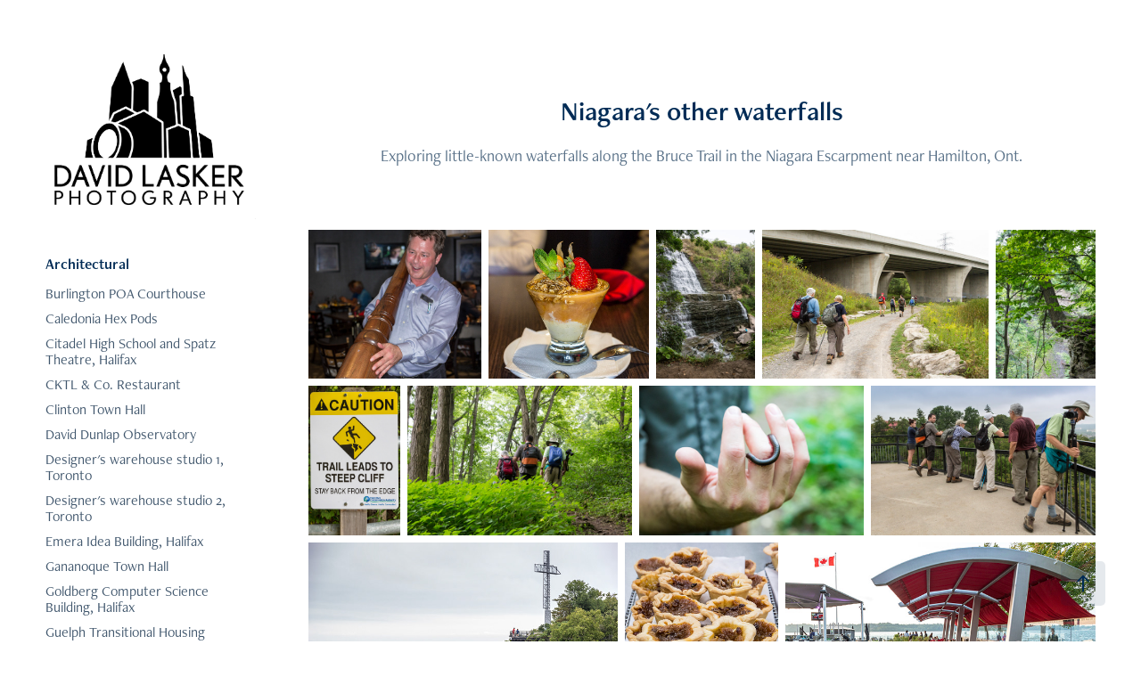

--- FILE ---
content_type: text/html; charset=utf-8
request_url: https://davidlaskerphotography.com/niagara-waterfalls
body_size: 13518
content:
<!DOCTYPE HTML>
<html lang="en-US">
<head>
  <meta charset="UTF-8" />
  <meta name="viewport" content="width=device-width, initial-scale=1" />
      <meta name="keywords"  content="David Lasker" />
      <meta name="description"  content="Exploring little-known waterfalls along the Bruce Trail in the Niagara Escarpment near Hamilton, Ont." />
      <meta name="twitter:card"  content="summary_large_image" />
      <meta name="twitter:site"  content="@AdobePortfolio" />
      <meta  property="og:title" content="David Lasker Photography - Niagara's other waterfalls" />
      <meta  property="og:description" content="Exploring little-known waterfalls along the Bruce Trail in the Niagara Escarpment near Hamilton, Ont." />
      <meta  property="og:image" content="https://cdn.myportfolio.com/e4ae5972023680a6a2e96d9c28159e83/9a4a8e294609467c67476141b1650a6ca258a002711a87fa524da56ad488b15e1fdaeb21a2611bc1_rw_600.jpg?h=2312c50ae8ab1e0049a25f39193acfcf" />
      <link rel="icon" href="[data-uri]"  />
      <link rel="stylesheet" href="/dist/css/main.css" type="text/css" />
      <link rel="stylesheet" href="https://cdn.myportfolio.com/e4ae5972023680a6a2e96d9c28159e83/2c1e67b186fabff1d8021f2cc4a582971766123444.css?h=15ea1469e980db8ff896e07971754e13" type="text/css" />
    <link rel="canonical" href="https://davidlaskerphotography.com/niagara-waterfalls" />
      <title>David Lasker Photography - Niagara's other waterfalls</title>
    <script type="text/javascript" src="//use.typekit.net/ik/[base64].js?cb=35f77bfb8b50944859ea3d3804e7194e7a3173fb" async onload="
    try {
      window.Typekit.load();
    } catch (e) {
      console.warn('Typekit not loaded.');
    }
    "></script>
</head>
  <body class="transition-enabled">  <div class='page-background-video page-background-video-with-panel'>
  </div>
  <div class="js-responsive-nav">
    <div class="responsive-nav has-social">
      <div class="close-responsive-click-area js-close-responsive-nav">
        <div class="close-responsive-button"></div>
      </div>
          <nav data-hover-hint="nav">
              <ul class="group">
                  <li class="gallery-title"><a href="/architectural" >Architectural</a></li>
            <li class="project-title"><a href="/burlington-poa-courthouse-alan" >Burlington POA Courthouse</a></li>
            <li class="project-title"><a href="/caledonia-hex-pods-18" >Caledonia Hex Pods</a></li>
            <li class="project-title"><a href="/fbm-halifax-citadel-high-school-spatz-theatre" >Citadel High School and Spatz Theatre, Halifax</a></li>
            <li class="project-title"><a href="/wilsonart-cktl-restaurant" >CKTL &amp; Co. Restaurant</a></li>
            <li class="project-title"><a href="/clinton-town-hall-alan" >Clinton Town Hall</a></li>
            <li class="project-title"><a href="/david-dunlap-observatory-53-alan" >David Dunlap Observatory</a></li>
            <li class="project-title"><a href="/mark-dellavella-apartment-16" >Designer's warehouse studio 1, Toronto</a></li>
            <li class="project-title"><a href="/mark-dellavella-new-decor" >Designer's warehouse studio 2, Toronto</a></li>
            <li class="project-title"><a href="/dsra-halifax-emera-idea-building" >Emera Idea Building, Halifax</a></li>
            <li class="project-title"><a href="/gananoque-town-hall-alan" >Gananoque Town Hall</a></li>
            <li class="project-title"><a href="/mackay-lyons-halifax-goldberg-computer-science-bldg" >Goldberg Computer Science Building, Halifax</a></li>
            <li class="project-title"><a href="/guelph-transitional-housing" >Guelph Transitional Housing</a></li>
            <li class="project-title"><a href="/fbm-halifax-central-library" >Halifax Central Library</a></li>
            <li class="project-title"><a href="/halton-hills-admin-cen-alan" >Halton Hills Administration Centre</a></li>
            <li class="project-title"><a href="/hamilton-poa-courthouse" >Hamilton POA Courthouse</a></li>
            <li class="project-title"><a href="/hanover-town-hall-alan" >Hanover Town Hall</a></li>
            <li class="project-title"><a href="/bridgepoint-health" >Hennick Bridgepoint Hospital</a></li>
            <li class="project-title"><a href="/hillsburgh-library-alan" >Hillsburgh Public Library</a></li>
            <li class="project-title"><a href="/interior-design-show" >Interior Design Show</a></li>
            <li class="project-title"><a href="/kevin-karst-beaches-kiktchen" >Kevin Karst kitchen</a></li>
            <li class="project-title"><a href="/kincardine-town-hall-alan" >Kincardine Town Hall</a></li>
            <li class="project-title"><a href="/king-city-library-final-alan" >King City Public Library</a></li>
            <li class="project-title"><a href="/kingston-pumphouse-exterior-alan" >Kingston Pumphouse Steam Museum: exterior</a></li>
            <li class="project-title"><a href="/kingston-pumphouse-interior-alan" >Kingston Pumphouse Steam Museum: interior</a></li>
            <li class="project-title"><a href="/kitchener-doon-community-centre-alan" >Kitchener Doon Community Centre</a></li>
            <li class="project-title"><a href="/marble-trend" >Marble Trend</a></li>
            <li class="project-title"><a href="/milton-town-hall-alan" >Milton Town Hall</a></li>
            <li class="project-title"><a href="/st-clair-west-condo" >Monza Condos</a></li>
            <li class="project-title"><a href="/napanee-town-hall-alan" >Napanee Town Hall</a></li>
            <li class="project-title"><a href="/mackay-lyons-halifax-nscad-university" >NSCAD University, Halifax</a></li>
            <li class="project-title"><a href="/niagara-parks-power-station-portfolio" >Niagara Parks Power Station: +VG Architects</a></li>
            <li class="project-title"><a href="/niagara-parks-power-wilsonart-alan" >Niagara Parks Power Station: Wilsonart</a></li>
            <li class="project-title"><a href="/niagara-power-lightshow-for-portfolio" >Niagara Parks Power Station: Currents lightshow</a></li>
            <li class="project-title"><a href="/oakville-coach-house-alan" >Oakville Coach House and Museum</a></li>
            <li class="project-title"><a href="/orangeville-town-hall-alan" >Orangeville Town Hall</a></li>
            <li class="project-title"><a href="/collingwood-parkbridge-alan" >Parkbridge Lifestyle Communities</a></li>
            <li class="project-title"><a href="/queens-park-alan" >Queen's Park, Toronto</a></li>
            <li class="project-title"><a href="/cc-portfolio-ripleys-aquarium" >Ripley's Aquarium, Toronto</a></li>
            <li class="project-title"><a href="/533-logan-reno-2021-2022-for-toronto-star-copy" >Riverdale reno for Toronto Star</a></li>
            <li class="project-title"><a href="/533-logan-reno-2021-2022-all-rooms" >Riverdale reno all rooms</a></li>
            <li class="project-title"><a href="/st-michaels-cathedral-alan" >St. Michael's Cathedral, Toronto</a></li>
            <li class="project-title"><a href="/st-thomas-city-hall-alan" >St. Thomas City Hall</a></li>
            <li class="project-title"><a href="/simcoe-town-hall-alan" >Simcoe Town Hall</a></li>
            <li class="project-title"><a href="/southwestern-public-health-alan" >Southwestern Public Health</a></li>
            <li class="project-title"><a href="/table-rock-market-for-adobe-portfolio" >Table Rock Market</a></li>
            <li class="project-title"><a href="/table-rock-centre-retail-phase-one-1" >Table Rock Centre Retail</a></li>
            <li class="project-title"><a href="/table-rock-restaurant-for-media-kit" >Table Rock House Restaurant</a></li>
            <li class="project-title"><a href="/toronto-new-city-hall-alan" >Toronto New City Hall</a></li>
            <li class="project-title"><a href="/toronto-old-city-hall-alan" >Toronto Old City Hall</a></li>
            <li class="project-title"><a href="/trump-international-hotel-and-tower" >Trump International Hotel and Tower</a></li>
            <li class="project-title"><a href="/uwindsor-co-op-alan" >University of Windsor Co-op &amp; Workplace Partnerships</a></li>
            <li class="project-title"><a href="/uwindsor-campus-night-alan" >University of Windsor Turtle Island Walk</a></li>
            <li class="project-title"><a href="/waterloo-library-portfolio" >Waterloo Public Library Eastside Branch</a></li>
            <li class="project-title"><a href="/waterloo-library-ven-rez-42" >Waterloo Library Ven-Rez Products</a></li>
            <li class="project-title"><a href="/wellington-county-admin-cen-alan" >Wellington County Administration Centre, Guelph</a></li>
            <li class="project-title"><a href="/windsor-cchs-portfolio" >Windsor Catholic Central High School</a></li>
            <li class="project-title"><a href="/august-perrets-le-havre" >August Perret's Le Havre, France</a></li>
              </ul>
              <ul class="group">
                  <li class="gallery-title"><a href="/published-work-and-client-applications" >Published work and client applications</a></li>
            <li class="project-title"><a href="/advertising-client-applications" >Advertising and client applications</a></li>
            <li class="project-title"><a href="/dlp-published-work-1" >Published work</a></li>
              </ul>
              <ul class="group">
                  <li class="gallery-title"><a href="/fine-art-copy" >Fine-art copy</a></li>
            <li class="project-title"><a href="/gallery-133-painting-shoot-1" >Gallery 133</a></li>
            <li class="project-title"><a href="/joe-lasker-represented-by-torontos-liss-gallery" >Joe Lasker (represented by Toronto's Liss Gallery)</a></li>
              </ul>
              <ul class="group">
                  <li class="gallery-title"><a href="/events-and-trade-shows" >Events and trade shows</a></li>
            <li class="project-title"><a href="/inlay-of-dreams" >Inlay of Dreams</a></li>
            <li class="project-title"><a href="/ids-2025-for-portfolio" >Interior Design Show (IDS) 2025, Toronto</a></li>
            <li class="project-title"><a href="/munk-centre-99" >Geostrategic challenges at Munk School, 2023</a></li>
            <li class="project-title"><a href="/euro-tile-2023-roaming" >Euro Tile 2023 roaming</a></li>
            <li class="project-title"><a href="/euro-tile-2023-step-and-repeat-wall" >Euro Tile 2023 step-and-repeat wall</a></li>
            <li class="project-title"><a href="/events-highlights" >20 years of event photography for Canadian Interiors</a></li>
            <li class="project-title"><a href="/dlp-architect-at-work-show-2019" >Architect@Work trade show, Toronto, 2019</a></li>
            <li class="project-title"><a href="/building-magazine-seminar-2014" >Building Magazine seminar 2014</a></li>
            <li class="project-title"><a href="/dlp-adff-opening-night-2019" >Architecture &amp; Design Film Festival launch, Toronto</a></li>
            <li class="project-title"><a href="/arido-awards-parties-1" >ARIDO Awards, parties</a></li>
            <li class="project-title"><a href="/dlp-bartolotto-bash" >Bartolotto 20th-anniversary bash, Toronto, 2019</a></li>
            <li class="project-title"><a href="/dlp-boc-cdn-architect-awards-2017" >Best of Canada, Canadian Architect Awards, 2017</a></li>
            <li class="project-title"><a href="/dlp-bisha-hotel" >Bisha Hotel , Toronto, launch party</a></li>
            <li class="project-title"><a href="/dlp-canadian-architect-awards" >Canadian Architect Awards, Toronto, 2020</a></li>
            <li class="project-title"><a href="/dlp-dx-gala-2010" >Design Exchange gala, Toronto, 2010</a></li>
            <li class="project-title"><a href="/dlp-dx-gala-2008" >Design Exchange gala, Toronto, Canadian Interiors</a></li>
            <li class="project-title"><a href="/dlp-dx-clairtone-2008" >Design Exchange Clairtone party, Toronto, 2008</a></li>
            <li class="project-title"><a href="/dlp-iidex-after-party-drake-hotel-toronto-2012" >IIDEX after-party, Gladstone Hotel, Toronto, 2012</a></li>
            <li class="project-title"><a href="/dlp-iidex-2008" >IIDEX trade show, Toronto, 2008</a></li>
            <li class="project-title"><a href="/dlp-iidex-2012" >IIDEX trade show, Toronto, 2012</a></li>
            <li class="project-title"><a href="/dlp-iidex-2014" >IIDEXCanada, Toronto, 2014</a></li>
            <li class="project-title"><a href="/dlp-iidex-2015" >IIDEXCanada trade show, Toronto, 2015</a></li>
            <li class="project-title"><a href="/dlp-interface-summer-bash" >Interface summer bash, Toronto, 2019</a></li>
            <li class="project-title"><a href="/dlp-ids-2013" >Interior Design Show, Toronto, 2013</a></li>
            <li class="project-title"><a href="/dlp-ids-2015" >Interior Design Show, Toronto, 2015</a></li>
            <li class="project-title"><a href="/dlp-lightform-address-designto-2020" >Lightform Address DesignTO party, Toronto, 2020</a></li>
            <li class="project-title"><a href="/nienkampers-50th" >Nienkamper 50th-anniversary party, Toronto</a></li>
            <li class="project-title"><a href="/teknion-banking-breakfast" >Teknion banking breakfast</a></li>
            <li class="project-title"><a href="/dlp-teknion-best-of-canada-party-2016" >Teknion Toronto Best of Canada party, 2016</a></li>
            <li class="project-title"><a href="/dlp-unzipped-2018" >Thinking BIG with Bjarke Ingels Group, Toronto, 2018</a></li>
            <li class="project-title"><a href="/dlp-tsa-bash" >Toronto Society of Architects Bash at the Barns</a></li>
            <li class="project-title"><a href="/dlp-dx-rbc" >RBC Canadian Emerging Designers, Toronto, 2019</a></li>
              </ul>
              <ul class="group">
                  <li class="gallery-title"><a href="/projects" >Projects</a></li>
            <li class="project-title"><a href="/opera-singer-florence-maltese" >Opera singer: Florence Maltese</a></li>
            <li class="project-title"><a href="/headshot-highlights-1" >Headshot highlights</a></li>
            <li class="project-title"><a href="/canadian-interiors-designers-at-work-photo-essay" >Canadian Interiors &quot;Designers at Work&quot; photo essay</a></li>
            <li class="project-title"><a href="/louisbourg-fortress" >Fortress of Louisbourg</a></li>
            <li class="project-title"><a href="/kasian-head-shots-and-group-shots" >Kasian Toronto headshots and group shots</a></li>
              </ul>
      <div class="page-title">
        <a href="/location" >Location</a>
      </div>
      <div class="page-title">
        <a href="/dlp-about-us-head-shots" >About Us</a>
      </div>
      <div class="page-title">
        <a href="/contact" >Contact</a>
      </div>
      <div class="page-title">
        <a href="/testimonials" >Testimonials</a>
      </div>
      <div class="link-title">
        <a href="http://www.davidlaskercommunications.com/" target="_blank">David Lasker Communications</a>
      </div>
              <div class="social pf-nav-social" data-hover-hint="navSocialIcons">
                <ul>
                        <li>
                          <a href="https://twitter.com/DavidLaskerPho1" target="_blank">
                            <svg xmlns="http://www.w3.org/2000/svg" xmlns:xlink="http://www.w3.org/1999/xlink" version="1.1" x="0px" y="0px" viewBox="-8 -3 35 24" xml:space="preserve" class="icon"><path d="M10.4 7.4 16.9 0h-1.5L9.7 6.4 5.2 0H0l6.8 9.7L0 17.4h1.5l5.9-6.8 4.7 6.8h5.2l-6.9-10ZM8.3 9.8l-.7-1-5.5-7.6h2.4l4.4 6.2.7 1 5.7 8h-2.4L8.3 9.8Z"/></svg>
                          </a>
                        </li>
                        <li>
                          <a href="https://www.linkedin.com/in/david-lasker-4b7b3712/" target="_blank">
                            <svg version="1.1" id="Layer_1" xmlns="http://www.w3.org/2000/svg" xmlns:xlink="http://www.w3.org/1999/xlink" viewBox="0 0 30 24" style="enable-background:new 0 0 30 24;" xml:space="preserve" class="icon">
                            <path id="path-1_24_" d="M19.6,19v-5.8c0-1.4-0.5-2.4-1.7-2.4c-1,0-1.5,0.7-1.8,1.3C16,12.3,16,12.6,16,13v6h-3.4
                              c0,0,0.1-9.8,0-10.8H16v1.5c0,0,0,0,0,0h0v0C16.4,9,17.2,7.9,19,7.9c2.3,0,4,1.5,4,4.9V19H19.6z M8.9,6.7L8.9,6.7
                              C7.7,6.7,7,5.9,7,4.9C7,3.8,7.8,3,8.9,3s1.9,0.8,1.9,1.9C10.9,5.9,10.1,6.7,8.9,6.7z M10.6,19H7.2V8.2h3.4V19z"/>
                            </svg>
                          </a>
                        </li>
                        <li>
                          <a href="https://www.facebook.com/DavidLaskerPhotography" target="_blank">
                            <svg xmlns="http://www.w3.org/2000/svg" xmlns:xlink="http://www.w3.org/1999/xlink" version="1.1" x="0px" y="0px" viewBox="0 0 30 24" xml:space="preserve" class="icon"><path d="M16.21 20h-3.26v-8h-1.63V9.24h1.63V7.59c0-2.25 0.92-3.59 3.53-3.59h2.17v2.76H17.3 c-1.02 0-1.08 0.39-1.08 1.11l0 1.38h2.46L18.38 12h-2.17V20z"/></svg>
                          </a>
                        </li>
                        <li>
                          <a href="https://www.instagram.com/davidlaskerphotography/" target="_blank">
                            <svg version="1.1" id="Layer_1" xmlns="http://www.w3.org/2000/svg" xmlns:xlink="http://www.w3.org/1999/xlink" viewBox="0 0 30 24" style="enable-background:new 0 0 30 24;" xml:space="preserve" class="icon">
                            <g>
                              <path d="M15,5.4c2.1,0,2.4,0,3.2,0c0.8,0,1.2,0.2,1.5,0.3c0.4,0.1,0.6,0.3,0.9,0.6c0.3,0.3,0.5,0.5,0.6,0.9
                                c0.1,0.3,0.2,0.7,0.3,1.5c0,0.8,0,1.1,0,3.2s0,2.4,0,3.2c0,0.8-0.2,1.2-0.3,1.5c-0.1,0.4-0.3,0.6-0.6,0.9c-0.3,0.3-0.5,0.5-0.9,0.6
                                c-0.3,0.1-0.7,0.2-1.5,0.3c-0.8,0-1.1,0-3.2,0s-2.4,0-3.2,0c-0.8,0-1.2-0.2-1.5-0.3c-0.4-0.1-0.6-0.3-0.9-0.6
                                c-0.3-0.3-0.5-0.5-0.6-0.9c-0.1-0.3-0.2-0.7-0.3-1.5c0-0.8,0-1.1,0-3.2s0-2.4,0-3.2c0-0.8,0.2-1.2,0.3-1.5c0.1-0.4,0.3-0.6,0.6-0.9
                                c0.3-0.3,0.5-0.5,0.9-0.6c0.3-0.1,0.7-0.2,1.5-0.3C12.6,5.4,12.9,5.4,15,5.4 M15,4c-2.2,0-2.4,0-3.3,0c-0.9,0-1.4,0.2-1.9,0.4
                                c-0.5,0.2-1,0.5-1.4,0.9C7.9,5.8,7.6,6.2,7.4,6.8C7.2,7.3,7.1,7.9,7,8.7C7,9.6,7,9.8,7,12s0,2.4,0,3.3c0,0.9,0.2,1.4,0.4,1.9
                                c0.2,0.5,0.5,1,0.9,1.4c0.4,0.4,0.9,0.7,1.4,0.9c0.5,0.2,1.1,0.3,1.9,0.4c0.9,0,1.1,0,3.3,0s2.4,0,3.3,0c0.9,0,1.4-0.2,1.9-0.4
                                c0.5-0.2,1-0.5,1.4-0.9c0.4-0.4,0.7-0.9,0.9-1.4c0.2-0.5,0.3-1.1,0.4-1.9c0-0.9,0-1.1,0-3.3s0-2.4,0-3.3c0-0.9-0.2-1.4-0.4-1.9
                                c-0.2-0.5-0.5-1-0.9-1.4c-0.4-0.4-0.9-0.7-1.4-0.9c-0.5-0.2-1.1-0.3-1.9-0.4C17.4,4,17.2,4,15,4L15,4L15,4z"/>
                              <path d="M15,7.9c-2.3,0-4.1,1.8-4.1,4.1s1.8,4.1,4.1,4.1s4.1-1.8,4.1-4.1S17.3,7.9,15,7.9L15,7.9z M15,14.7c-1.5,0-2.7-1.2-2.7-2.7
                                c0-1.5,1.2-2.7,2.7-2.7s2.7,1.2,2.7,2.7C17.7,13.5,16.5,14.7,15,14.7L15,14.7z"/>
                              <path d="M20.2,7.7c0,0.5-0.4,1-1,1s-1-0.4-1-1s0.4-1,1-1S20.2,7.2,20.2,7.7L20.2,7.7z"/>
                            </g>
                            </svg>
                          </a>
                        </li>
                        <li>
                          <a href="mailto:david@davidlaskercommunications.com">
                            <svg version="1.1" id="Layer_1" xmlns="http://www.w3.org/2000/svg" xmlns:xlink="http://www.w3.org/1999/xlink" x="0px" y="0px" viewBox="0 0 30 24" style="enable-background:new 0 0 30 24;" xml:space="preserve" class="icon">
                              <g>
                                <path d="M15,13L7.1,7.1c0-0.5,0.4-1,1-1h13.8c0.5,0,1,0.4,1,1L15,13z M15,14.8l7.9-5.9v8.1c0,0.5-0.4,1-1,1H8.1c-0.5,0-1-0.4-1-1 V8.8L15,14.8z"/>
                              </g>
                            </svg>
                          </a>
                        </li>
                </ul>
              </div>
          </nav>
    </div>
  </div>
  <div class="site-wrap cfix">
    <div class="site-container">
      <div class="site-content e2e-site-content">
        <div class="sidebar-content">
          <header class="site-header">
              <div class="logo-wrap" data-hover-hint="logo">
                    <div class="logo e2e-site-logo-text logo-image  ">
    <a href="/welcome-to-david-lasker-photography-2" class="image-normal image-link">
      <img src="https://cdn.myportfolio.com/e4ae5972023680a6a2e96d9c28159e83/766314cc-212e-4c73-8f10-d3e0b51faf62_rwc_7x0x1357x1130x4096.jpg?h=cba7e29979001833c96767a668d904f2" alt="David Lasker">
    </a>
</div>
              </div>
  <div class="hamburger-click-area js-hamburger">
    <div class="hamburger">
      <i></i>
      <i></i>
      <i></i>
    </div>
  </div>
          </header>
              <nav data-hover-hint="nav">
              <ul class="group">
                  <li class="gallery-title"><a href="/architectural" >Architectural</a></li>
            <li class="project-title"><a href="/burlington-poa-courthouse-alan" >Burlington POA Courthouse</a></li>
            <li class="project-title"><a href="/caledonia-hex-pods-18" >Caledonia Hex Pods</a></li>
            <li class="project-title"><a href="/fbm-halifax-citadel-high-school-spatz-theatre" >Citadel High School and Spatz Theatre, Halifax</a></li>
            <li class="project-title"><a href="/wilsonart-cktl-restaurant" >CKTL &amp; Co. Restaurant</a></li>
            <li class="project-title"><a href="/clinton-town-hall-alan" >Clinton Town Hall</a></li>
            <li class="project-title"><a href="/david-dunlap-observatory-53-alan" >David Dunlap Observatory</a></li>
            <li class="project-title"><a href="/mark-dellavella-apartment-16" >Designer's warehouse studio 1, Toronto</a></li>
            <li class="project-title"><a href="/mark-dellavella-new-decor" >Designer's warehouse studio 2, Toronto</a></li>
            <li class="project-title"><a href="/dsra-halifax-emera-idea-building" >Emera Idea Building, Halifax</a></li>
            <li class="project-title"><a href="/gananoque-town-hall-alan" >Gananoque Town Hall</a></li>
            <li class="project-title"><a href="/mackay-lyons-halifax-goldberg-computer-science-bldg" >Goldberg Computer Science Building, Halifax</a></li>
            <li class="project-title"><a href="/guelph-transitional-housing" >Guelph Transitional Housing</a></li>
            <li class="project-title"><a href="/fbm-halifax-central-library" >Halifax Central Library</a></li>
            <li class="project-title"><a href="/halton-hills-admin-cen-alan" >Halton Hills Administration Centre</a></li>
            <li class="project-title"><a href="/hamilton-poa-courthouse" >Hamilton POA Courthouse</a></li>
            <li class="project-title"><a href="/hanover-town-hall-alan" >Hanover Town Hall</a></li>
            <li class="project-title"><a href="/bridgepoint-health" >Hennick Bridgepoint Hospital</a></li>
            <li class="project-title"><a href="/hillsburgh-library-alan" >Hillsburgh Public Library</a></li>
            <li class="project-title"><a href="/interior-design-show" >Interior Design Show</a></li>
            <li class="project-title"><a href="/kevin-karst-beaches-kiktchen" >Kevin Karst kitchen</a></li>
            <li class="project-title"><a href="/kincardine-town-hall-alan" >Kincardine Town Hall</a></li>
            <li class="project-title"><a href="/king-city-library-final-alan" >King City Public Library</a></li>
            <li class="project-title"><a href="/kingston-pumphouse-exterior-alan" >Kingston Pumphouse Steam Museum: exterior</a></li>
            <li class="project-title"><a href="/kingston-pumphouse-interior-alan" >Kingston Pumphouse Steam Museum: interior</a></li>
            <li class="project-title"><a href="/kitchener-doon-community-centre-alan" >Kitchener Doon Community Centre</a></li>
            <li class="project-title"><a href="/marble-trend" >Marble Trend</a></li>
            <li class="project-title"><a href="/milton-town-hall-alan" >Milton Town Hall</a></li>
            <li class="project-title"><a href="/st-clair-west-condo" >Monza Condos</a></li>
            <li class="project-title"><a href="/napanee-town-hall-alan" >Napanee Town Hall</a></li>
            <li class="project-title"><a href="/mackay-lyons-halifax-nscad-university" >NSCAD University, Halifax</a></li>
            <li class="project-title"><a href="/niagara-parks-power-station-portfolio" >Niagara Parks Power Station: +VG Architects</a></li>
            <li class="project-title"><a href="/niagara-parks-power-wilsonart-alan" >Niagara Parks Power Station: Wilsonart</a></li>
            <li class="project-title"><a href="/niagara-power-lightshow-for-portfolio" >Niagara Parks Power Station: Currents lightshow</a></li>
            <li class="project-title"><a href="/oakville-coach-house-alan" >Oakville Coach House and Museum</a></li>
            <li class="project-title"><a href="/orangeville-town-hall-alan" >Orangeville Town Hall</a></li>
            <li class="project-title"><a href="/collingwood-parkbridge-alan" >Parkbridge Lifestyle Communities</a></li>
            <li class="project-title"><a href="/queens-park-alan" >Queen's Park, Toronto</a></li>
            <li class="project-title"><a href="/cc-portfolio-ripleys-aquarium" >Ripley's Aquarium, Toronto</a></li>
            <li class="project-title"><a href="/533-logan-reno-2021-2022-for-toronto-star-copy" >Riverdale reno for Toronto Star</a></li>
            <li class="project-title"><a href="/533-logan-reno-2021-2022-all-rooms" >Riverdale reno all rooms</a></li>
            <li class="project-title"><a href="/st-michaels-cathedral-alan" >St. Michael's Cathedral, Toronto</a></li>
            <li class="project-title"><a href="/st-thomas-city-hall-alan" >St. Thomas City Hall</a></li>
            <li class="project-title"><a href="/simcoe-town-hall-alan" >Simcoe Town Hall</a></li>
            <li class="project-title"><a href="/southwestern-public-health-alan" >Southwestern Public Health</a></li>
            <li class="project-title"><a href="/table-rock-market-for-adobe-portfolio" >Table Rock Market</a></li>
            <li class="project-title"><a href="/table-rock-centre-retail-phase-one-1" >Table Rock Centre Retail</a></li>
            <li class="project-title"><a href="/table-rock-restaurant-for-media-kit" >Table Rock House Restaurant</a></li>
            <li class="project-title"><a href="/toronto-new-city-hall-alan" >Toronto New City Hall</a></li>
            <li class="project-title"><a href="/toronto-old-city-hall-alan" >Toronto Old City Hall</a></li>
            <li class="project-title"><a href="/trump-international-hotel-and-tower" >Trump International Hotel and Tower</a></li>
            <li class="project-title"><a href="/uwindsor-co-op-alan" >University of Windsor Co-op &amp; Workplace Partnerships</a></li>
            <li class="project-title"><a href="/uwindsor-campus-night-alan" >University of Windsor Turtle Island Walk</a></li>
            <li class="project-title"><a href="/waterloo-library-portfolio" >Waterloo Public Library Eastside Branch</a></li>
            <li class="project-title"><a href="/waterloo-library-ven-rez-42" >Waterloo Library Ven-Rez Products</a></li>
            <li class="project-title"><a href="/wellington-county-admin-cen-alan" >Wellington County Administration Centre, Guelph</a></li>
            <li class="project-title"><a href="/windsor-cchs-portfolio" >Windsor Catholic Central High School</a></li>
            <li class="project-title"><a href="/august-perrets-le-havre" >August Perret's Le Havre, France</a></li>
              </ul>
              <ul class="group">
                  <li class="gallery-title"><a href="/published-work-and-client-applications" >Published work and client applications</a></li>
            <li class="project-title"><a href="/advertising-client-applications" >Advertising and client applications</a></li>
            <li class="project-title"><a href="/dlp-published-work-1" >Published work</a></li>
              </ul>
              <ul class="group">
                  <li class="gallery-title"><a href="/fine-art-copy" >Fine-art copy</a></li>
            <li class="project-title"><a href="/gallery-133-painting-shoot-1" >Gallery 133</a></li>
            <li class="project-title"><a href="/joe-lasker-represented-by-torontos-liss-gallery" >Joe Lasker (represented by Toronto's Liss Gallery)</a></li>
              </ul>
              <ul class="group">
                  <li class="gallery-title"><a href="/events-and-trade-shows" >Events and trade shows</a></li>
            <li class="project-title"><a href="/inlay-of-dreams" >Inlay of Dreams</a></li>
            <li class="project-title"><a href="/ids-2025-for-portfolio" >Interior Design Show (IDS) 2025, Toronto</a></li>
            <li class="project-title"><a href="/munk-centre-99" >Geostrategic challenges at Munk School, 2023</a></li>
            <li class="project-title"><a href="/euro-tile-2023-roaming" >Euro Tile 2023 roaming</a></li>
            <li class="project-title"><a href="/euro-tile-2023-step-and-repeat-wall" >Euro Tile 2023 step-and-repeat wall</a></li>
            <li class="project-title"><a href="/events-highlights" >20 years of event photography for Canadian Interiors</a></li>
            <li class="project-title"><a href="/dlp-architect-at-work-show-2019" >Architect@Work trade show, Toronto, 2019</a></li>
            <li class="project-title"><a href="/building-magazine-seminar-2014" >Building Magazine seminar 2014</a></li>
            <li class="project-title"><a href="/dlp-adff-opening-night-2019" >Architecture &amp; Design Film Festival launch, Toronto</a></li>
            <li class="project-title"><a href="/arido-awards-parties-1" >ARIDO Awards, parties</a></li>
            <li class="project-title"><a href="/dlp-bartolotto-bash" >Bartolotto 20th-anniversary bash, Toronto, 2019</a></li>
            <li class="project-title"><a href="/dlp-boc-cdn-architect-awards-2017" >Best of Canada, Canadian Architect Awards, 2017</a></li>
            <li class="project-title"><a href="/dlp-bisha-hotel" >Bisha Hotel , Toronto, launch party</a></li>
            <li class="project-title"><a href="/dlp-canadian-architect-awards" >Canadian Architect Awards, Toronto, 2020</a></li>
            <li class="project-title"><a href="/dlp-dx-gala-2010" >Design Exchange gala, Toronto, 2010</a></li>
            <li class="project-title"><a href="/dlp-dx-gala-2008" >Design Exchange gala, Toronto, Canadian Interiors</a></li>
            <li class="project-title"><a href="/dlp-dx-clairtone-2008" >Design Exchange Clairtone party, Toronto, 2008</a></li>
            <li class="project-title"><a href="/dlp-iidex-after-party-drake-hotel-toronto-2012" >IIDEX after-party, Gladstone Hotel, Toronto, 2012</a></li>
            <li class="project-title"><a href="/dlp-iidex-2008" >IIDEX trade show, Toronto, 2008</a></li>
            <li class="project-title"><a href="/dlp-iidex-2012" >IIDEX trade show, Toronto, 2012</a></li>
            <li class="project-title"><a href="/dlp-iidex-2014" >IIDEXCanada, Toronto, 2014</a></li>
            <li class="project-title"><a href="/dlp-iidex-2015" >IIDEXCanada trade show, Toronto, 2015</a></li>
            <li class="project-title"><a href="/dlp-interface-summer-bash" >Interface summer bash, Toronto, 2019</a></li>
            <li class="project-title"><a href="/dlp-ids-2013" >Interior Design Show, Toronto, 2013</a></li>
            <li class="project-title"><a href="/dlp-ids-2015" >Interior Design Show, Toronto, 2015</a></li>
            <li class="project-title"><a href="/dlp-lightform-address-designto-2020" >Lightform Address DesignTO party, Toronto, 2020</a></li>
            <li class="project-title"><a href="/nienkampers-50th" >Nienkamper 50th-anniversary party, Toronto</a></li>
            <li class="project-title"><a href="/teknion-banking-breakfast" >Teknion banking breakfast</a></li>
            <li class="project-title"><a href="/dlp-teknion-best-of-canada-party-2016" >Teknion Toronto Best of Canada party, 2016</a></li>
            <li class="project-title"><a href="/dlp-unzipped-2018" >Thinking BIG with Bjarke Ingels Group, Toronto, 2018</a></li>
            <li class="project-title"><a href="/dlp-tsa-bash" >Toronto Society of Architects Bash at the Barns</a></li>
            <li class="project-title"><a href="/dlp-dx-rbc" >RBC Canadian Emerging Designers, Toronto, 2019</a></li>
              </ul>
              <ul class="group">
                  <li class="gallery-title"><a href="/projects" >Projects</a></li>
            <li class="project-title"><a href="/opera-singer-florence-maltese" >Opera singer: Florence Maltese</a></li>
            <li class="project-title"><a href="/headshot-highlights-1" >Headshot highlights</a></li>
            <li class="project-title"><a href="/canadian-interiors-designers-at-work-photo-essay" >Canadian Interiors &quot;Designers at Work&quot; photo essay</a></li>
            <li class="project-title"><a href="/louisbourg-fortress" >Fortress of Louisbourg</a></li>
            <li class="project-title"><a href="/kasian-head-shots-and-group-shots" >Kasian Toronto headshots and group shots</a></li>
              </ul>
      <div class="page-title">
        <a href="/location" >Location</a>
      </div>
      <div class="page-title">
        <a href="/dlp-about-us-head-shots" >About Us</a>
      </div>
      <div class="page-title">
        <a href="/contact" >Contact</a>
      </div>
      <div class="page-title">
        <a href="/testimonials" >Testimonials</a>
      </div>
      <div class="link-title">
        <a href="http://www.davidlaskercommunications.com/" target="_blank">David Lasker Communications</a>
      </div>
                  <div class="social pf-nav-social" data-hover-hint="navSocialIcons">
                    <ul>
                            <li>
                              <a href="https://twitter.com/DavidLaskerPho1" target="_blank">
                                <svg xmlns="http://www.w3.org/2000/svg" xmlns:xlink="http://www.w3.org/1999/xlink" version="1.1" x="0px" y="0px" viewBox="-8 -3 35 24" xml:space="preserve" class="icon"><path d="M10.4 7.4 16.9 0h-1.5L9.7 6.4 5.2 0H0l6.8 9.7L0 17.4h1.5l5.9-6.8 4.7 6.8h5.2l-6.9-10ZM8.3 9.8l-.7-1-5.5-7.6h2.4l4.4 6.2.7 1 5.7 8h-2.4L8.3 9.8Z"/></svg>
                              </a>
                            </li>
                            <li>
                              <a href="https://www.linkedin.com/in/david-lasker-4b7b3712/" target="_blank">
                                <svg version="1.1" id="Layer_1" xmlns="http://www.w3.org/2000/svg" xmlns:xlink="http://www.w3.org/1999/xlink" viewBox="0 0 30 24" style="enable-background:new 0 0 30 24;" xml:space="preserve" class="icon">
                                <path id="path-1_24_" d="M19.6,19v-5.8c0-1.4-0.5-2.4-1.7-2.4c-1,0-1.5,0.7-1.8,1.3C16,12.3,16,12.6,16,13v6h-3.4
                                  c0,0,0.1-9.8,0-10.8H16v1.5c0,0,0,0,0,0h0v0C16.4,9,17.2,7.9,19,7.9c2.3,0,4,1.5,4,4.9V19H19.6z M8.9,6.7L8.9,6.7
                                  C7.7,6.7,7,5.9,7,4.9C7,3.8,7.8,3,8.9,3s1.9,0.8,1.9,1.9C10.9,5.9,10.1,6.7,8.9,6.7z M10.6,19H7.2V8.2h3.4V19z"/>
                                </svg>
                              </a>
                            </li>
                            <li>
                              <a href="https://www.facebook.com/DavidLaskerPhotography" target="_blank">
                                <svg xmlns="http://www.w3.org/2000/svg" xmlns:xlink="http://www.w3.org/1999/xlink" version="1.1" x="0px" y="0px" viewBox="0 0 30 24" xml:space="preserve" class="icon"><path d="M16.21 20h-3.26v-8h-1.63V9.24h1.63V7.59c0-2.25 0.92-3.59 3.53-3.59h2.17v2.76H17.3 c-1.02 0-1.08 0.39-1.08 1.11l0 1.38h2.46L18.38 12h-2.17V20z"/></svg>
                              </a>
                            </li>
                            <li>
                              <a href="https://www.instagram.com/davidlaskerphotography/" target="_blank">
                                <svg version="1.1" id="Layer_1" xmlns="http://www.w3.org/2000/svg" xmlns:xlink="http://www.w3.org/1999/xlink" viewBox="0 0 30 24" style="enable-background:new 0 0 30 24;" xml:space="preserve" class="icon">
                                <g>
                                  <path d="M15,5.4c2.1,0,2.4,0,3.2,0c0.8,0,1.2,0.2,1.5,0.3c0.4,0.1,0.6,0.3,0.9,0.6c0.3,0.3,0.5,0.5,0.6,0.9
                                    c0.1,0.3,0.2,0.7,0.3,1.5c0,0.8,0,1.1,0,3.2s0,2.4,0,3.2c0,0.8-0.2,1.2-0.3,1.5c-0.1,0.4-0.3,0.6-0.6,0.9c-0.3,0.3-0.5,0.5-0.9,0.6
                                    c-0.3,0.1-0.7,0.2-1.5,0.3c-0.8,0-1.1,0-3.2,0s-2.4,0-3.2,0c-0.8,0-1.2-0.2-1.5-0.3c-0.4-0.1-0.6-0.3-0.9-0.6
                                    c-0.3-0.3-0.5-0.5-0.6-0.9c-0.1-0.3-0.2-0.7-0.3-1.5c0-0.8,0-1.1,0-3.2s0-2.4,0-3.2c0-0.8,0.2-1.2,0.3-1.5c0.1-0.4,0.3-0.6,0.6-0.9
                                    c0.3-0.3,0.5-0.5,0.9-0.6c0.3-0.1,0.7-0.2,1.5-0.3C12.6,5.4,12.9,5.4,15,5.4 M15,4c-2.2,0-2.4,0-3.3,0c-0.9,0-1.4,0.2-1.9,0.4
                                    c-0.5,0.2-1,0.5-1.4,0.9C7.9,5.8,7.6,6.2,7.4,6.8C7.2,7.3,7.1,7.9,7,8.7C7,9.6,7,9.8,7,12s0,2.4,0,3.3c0,0.9,0.2,1.4,0.4,1.9
                                    c0.2,0.5,0.5,1,0.9,1.4c0.4,0.4,0.9,0.7,1.4,0.9c0.5,0.2,1.1,0.3,1.9,0.4c0.9,0,1.1,0,3.3,0s2.4,0,3.3,0c0.9,0,1.4-0.2,1.9-0.4
                                    c0.5-0.2,1-0.5,1.4-0.9c0.4-0.4,0.7-0.9,0.9-1.4c0.2-0.5,0.3-1.1,0.4-1.9c0-0.9,0-1.1,0-3.3s0-2.4,0-3.3c0-0.9-0.2-1.4-0.4-1.9
                                    c-0.2-0.5-0.5-1-0.9-1.4c-0.4-0.4-0.9-0.7-1.4-0.9c-0.5-0.2-1.1-0.3-1.9-0.4C17.4,4,17.2,4,15,4L15,4L15,4z"/>
                                  <path d="M15,7.9c-2.3,0-4.1,1.8-4.1,4.1s1.8,4.1,4.1,4.1s4.1-1.8,4.1-4.1S17.3,7.9,15,7.9L15,7.9z M15,14.7c-1.5,0-2.7-1.2-2.7-2.7
                                    c0-1.5,1.2-2.7,2.7-2.7s2.7,1.2,2.7,2.7C17.7,13.5,16.5,14.7,15,14.7L15,14.7z"/>
                                  <path d="M20.2,7.7c0,0.5-0.4,1-1,1s-1-0.4-1-1s0.4-1,1-1S20.2,7.2,20.2,7.7L20.2,7.7z"/>
                                </g>
                                </svg>
                              </a>
                            </li>
                            <li>
                              <a href="mailto:david@davidlaskercommunications.com">
                                <svg version="1.1" id="Layer_1" xmlns="http://www.w3.org/2000/svg" xmlns:xlink="http://www.w3.org/1999/xlink" x="0px" y="0px" viewBox="0 0 30 24" style="enable-background:new 0 0 30 24;" xml:space="preserve" class="icon">
                                  <g>
                                    <path d="M15,13L7.1,7.1c0-0.5,0.4-1,1-1h13.8c0.5,0,1,0.4,1,1L15,13z M15,14.8l7.9-5.9v8.1c0,0.5-0.4,1-1,1H8.1c-0.5,0-1-0.4-1-1 V8.8L15,14.8z"/>
                                  </g>
                                </svg>
                              </a>
                            </li>
                    </ul>
                  </div>
              </nav>
        </div>
        <main>
  <div class="page-container js-site-wrap" data-context="page.page.container" data-hover-hint="pageContainer">
    <section class="page standard-modules">
        <header class="page-header content" data-context="pages" data-identity="id:p5a500a821577630aeda9d71eba6c7d02604d7c8c25c9dbae4b3be" data-hover-hint="pageHeader" data-hover-hint-id="p5a500a821577630aeda9d71eba6c7d02604d7c8c25c9dbae4b3be">
            <h1 class="title preserve-whitespace e2e-site-page-title">Niagara's other waterfalls</h1>
            <p class="description">Exploring little-known waterfalls along the Bruce Trail in the Niagara Escarpment near Hamilton, Ont.</p>
        </header>
      <div class="page-content js-page-content" data-context="pages" data-identity="id:p5a500a821577630aeda9d71eba6c7d02604d7c8c25c9dbae4b3be">
        <div id="project-canvas" class="js-project-modules modules content">
          <div id="project-modules">
              
              
              
              
              
              
              
              <div class="project-module module media_collection project-module-media_collection" data-id="m5a500a81d8d0e48f581d51791525730e0a1c0b836b5d3b86e42b1"  style="padding-top: px;
padding-bottom: px;
">
  <div class="grid--main js-grid-main" data-grid-max-images="
  ">
    <div class="grid__item-container js-grid-item-container" data-flex-grow="302.54545454545" style="width:302.54545454545px; flex-grow:302.54545454545;" data-width="1920" data-height="1650">
      <script type="text/html" class="js-lightbox-slide-content">
        <div class="grid__image-wrapper">
          <img src="https://cdn.myportfolio.com/e4ae5972023680a6a2e96d9c28159e83/9a4a8e294609467c67476141b1650a6ca258a002711a87fa524da56ad488b15e1fdaeb21a2611bc1_rw_1920.jpg?h=eb4a126604defb3ca54259ccb9014045" srcset="https://cdn.myportfolio.com/e4ae5972023680a6a2e96d9c28159e83/9a4a8e294609467c67476141b1650a6ca258a002711a87fa524da56ad488b15e1fdaeb21a2611bc1_rw_600.jpg?h=2312c50ae8ab1e0049a25f39193acfcf 600w,https://cdn.myportfolio.com/e4ae5972023680a6a2e96d9c28159e83/9a4a8e294609467c67476141b1650a6ca258a002711a87fa524da56ad488b15e1fdaeb21a2611bc1_rw_1200.jpg?h=3696122afd44461e5ab3bcf900a12884 1200w,https://cdn.myportfolio.com/e4ae5972023680a6a2e96d9c28159e83/9a4a8e294609467c67476141b1650a6ca258a002711a87fa524da56ad488b15e1fdaeb21a2611bc1_rw_1920.jpg?h=eb4a126604defb3ca54259ccb9014045 1920w,"  sizes="(max-width: 1920px) 100vw, 1920px">
        <div>
      </script>
      <img
        class="grid__item-image js-grid__item-image grid__item-image-lazy js-lazy"
        src="[data-uri]"
        
        data-src="https://cdn.myportfolio.com/e4ae5972023680a6a2e96d9c28159e83/9a4a8e294609467c67476141b1650a6ca258a002711a87fa524da56ad488b15e1fdaeb21a2611bc1_rw_1920.jpg?h=eb4a126604defb3ca54259ccb9014045"
        data-srcset="https://cdn.myportfolio.com/e4ae5972023680a6a2e96d9c28159e83/9a4a8e294609467c67476141b1650a6ca258a002711a87fa524da56ad488b15e1fdaeb21a2611bc1_rw_600.jpg?h=2312c50ae8ab1e0049a25f39193acfcf 600w,https://cdn.myportfolio.com/e4ae5972023680a6a2e96d9c28159e83/9a4a8e294609467c67476141b1650a6ca258a002711a87fa524da56ad488b15e1fdaeb21a2611bc1_rw_1200.jpg?h=3696122afd44461e5ab3bcf900a12884 1200w,https://cdn.myportfolio.com/e4ae5972023680a6a2e96d9c28159e83/9a4a8e294609467c67476141b1650a6ca258a002711a87fa524da56ad488b15e1fdaeb21a2611bc1_rw_1920.jpg?h=eb4a126604defb3ca54259ccb9014045 1920w,"
      >
      <span class="grid__item-filler" style="padding-bottom:85.9375%;"></span>
    </div>
    <div class="grid__item-container js-grid-item-container" data-flex-grow="279.22391190351" style="width:279.22391190351px; flex-grow:279.22391190351;" data-width="1920" data-height="1787">
      <script type="text/html" class="js-lightbox-slide-content">
        <div class="grid__image-wrapper">
          <img src="https://cdn.myportfolio.com/e4ae5972023680a6a2e96d9c28159e83/a6b50b21ebf095c3e6dbee7d146f7dfcdc702a3a6b9ecb700c72ab7d52ce2e86c280dd5125366e92_rw_1920.jpg?h=2b15b3baca2ca8583283bada1fe487c9" srcset="https://cdn.myportfolio.com/e4ae5972023680a6a2e96d9c28159e83/a6b50b21ebf095c3e6dbee7d146f7dfcdc702a3a6b9ecb700c72ab7d52ce2e86c280dd5125366e92_rw_600.jpg?h=c5c332c3d91feae82a79d824cf0c953a 600w,https://cdn.myportfolio.com/e4ae5972023680a6a2e96d9c28159e83/a6b50b21ebf095c3e6dbee7d146f7dfcdc702a3a6b9ecb700c72ab7d52ce2e86c280dd5125366e92_rw_1200.jpg?h=4f1490f89be3382edbd7430442ae7c12 1200w,https://cdn.myportfolio.com/e4ae5972023680a6a2e96d9c28159e83/a6b50b21ebf095c3e6dbee7d146f7dfcdc702a3a6b9ecb700c72ab7d52ce2e86c280dd5125366e92_rw_1920.jpg?h=2b15b3baca2ca8583283bada1fe487c9 1920w,"  sizes="(max-width: 1920px) 100vw, 1920px">
        <div>
      </script>
      <img
        class="grid__item-image js-grid__item-image grid__item-image-lazy js-lazy"
        src="[data-uri]"
        
        data-src="https://cdn.myportfolio.com/e4ae5972023680a6a2e96d9c28159e83/a6b50b21ebf095c3e6dbee7d146f7dfcdc702a3a6b9ecb700c72ab7d52ce2e86c280dd5125366e92_rw_1920.jpg?h=2b15b3baca2ca8583283bada1fe487c9"
        data-srcset="https://cdn.myportfolio.com/e4ae5972023680a6a2e96d9c28159e83/a6b50b21ebf095c3e6dbee7d146f7dfcdc702a3a6b9ecb700c72ab7d52ce2e86c280dd5125366e92_rw_600.jpg?h=c5c332c3d91feae82a79d824cf0c953a 600w,https://cdn.myportfolio.com/e4ae5972023680a6a2e96d9c28159e83/a6b50b21ebf095c3e6dbee7d146f7dfcdc702a3a6b9ecb700c72ab7d52ce2e86c280dd5125366e92_rw_1200.jpg?h=4f1490f89be3382edbd7430442ae7c12 1200w,https://cdn.myportfolio.com/e4ae5972023680a6a2e96d9c28159e83/a6b50b21ebf095c3e6dbee7d146f7dfcdc702a3a6b9ecb700c72ab7d52ce2e86c280dd5125366e92_rw_1920.jpg?h=2b15b3baca2ca8583283bada1fe487c9 1920w,"
      >
      <span class="grid__item-filler" style="padding-bottom:93.115234375%;"></span>
    </div>
    <div class="grid__item-container js-grid-item-container" data-flex-grow="173.291015625" style="width:173.291015625px; flex-grow:173.291015625;" data-width="1365" data-height="2048">
      <script type="text/html" class="js-lightbox-slide-content">
        <div class="grid__image-wrapper">
          <img src="https://cdn.myportfolio.com/e4ae5972023680a6a2e96d9c28159e83/18e905021088e0dc758dba460ce8f51e20759051ac9c2f46ff1040fe95ee70ec0c376d1cc9fe7d6c_rw_1920.jpg?h=22a42c81783da6daff802be1614c81c9" srcset="https://cdn.myportfolio.com/e4ae5972023680a6a2e96d9c28159e83/18e905021088e0dc758dba460ce8f51e20759051ac9c2f46ff1040fe95ee70ec0c376d1cc9fe7d6c_rw_600.jpg?h=7c82da9b9f998c64031dec60f2c7c591 600w,https://cdn.myportfolio.com/e4ae5972023680a6a2e96d9c28159e83/18e905021088e0dc758dba460ce8f51e20759051ac9c2f46ff1040fe95ee70ec0c376d1cc9fe7d6c_rw_1200.jpg?h=25d27894703dfd111455ce62cabac482 1200w,https://cdn.myportfolio.com/e4ae5972023680a6a2e96d9c28159e83/18e905021088e0dc758dba460ce8f51e20759051ac9c2f46ff1040fe95ee70ec0c376d1cc9fe7d6c_rw_1920.jpg?h=22a42c81783da6daff802be1614c81c9 1365w,"  sizes="(max-width: 1365px) 100vw, 1365px">
        <div>
      </script>
      <img
        class="grid__item-image js-grid__item-image grid__item-image-lazy js-lazy"
        src="[data-uri]"
        
        data-src="https://cdn.myportfolio.com/e4ae5972023680a6a2e96d9c28159e83/18e905021088e0dc758dba460ce8f51e20759051ac9c2f46ff1040fe95ee70ec0c376d1cc9fe7d6c_rw_1920.jpg?h=22a42c81783da6daff802be1614c81c9"
        data-srcset="https://cdn.myportfolio.com/e4ae5972023680a6a2e96d9c28159e83/18e905021088e0dc758dba460ce8f51e20759051ac9c2f46ff1040fe95ee70ec0c376d1cc9fe7d6c_rw_600.jpg?h=7c82da9b9f998c64031dec60f2c7c591 600w,https://cdn.myportfolio.com/e4ae5972023680a6a2e96d9c28159e83/18e905021088e0dc758dba460ce8f51e20759051ac9c2f46ff1040fe95ee70ec0c376d1cc9fe7d6c_rw_1200.jpg?h=25d27894703dfd111455ce62cabac482 1200w,https://cdn.myportfolio.com/e4ae5972023680a6a2e96d9c28159e83/18e905021088e0dc758dba460ce8f51e20759051ac9c2f46ff1040fe95ee70ec0c376d1cc9fe7d6c_rw_1920.jpg?h=22a42c81783da6daff802be1614c81c9 1365w,"
      >
      <span class="grid__item-filler" style="padding-bottom:150.03663003663%;"></span>
    </div>
    <div class="grid__item-container js-grid-item-container" data-flex-grow="395.01483679525" style="width:395.01483679525px; flex-grow:395.01483679525;" data-width="1920" data-height="1263">
      <script type="text/html" class="js-lightbox-slide-content">
        <div class="grid__image-wrapper">
          <img src="https://cdn.myportfolio.com/e4ae5972023680a6a2e96d9c28159e83/641d32bfcbeef28a6847eb4cef1cb0f0071fdfa85cc433562f982a92b28c6c1c5d2c660fa7d45094_rw_1920.jpg?h=b72ed1c93cddb5e8cdfb5da99848a5e5" srcset="https://cdn.myportfolio.com/e4ae5972023680a6a2e96d9c28159e83/641d32bfcbeef28a6847eb4cef1cb0f0071fdfa85cc433562f982a92b28c6c1c5d2c660fa7d45094_rw_600.jpg?h=b2dff4085a9b818bb9b463c20ef5913e 600w,https://cdn.myportfolio.com/e4ae5972023680a6a2e96d9c28159e83/641d32bfcbeef28a6847eb4cef1cb0f0071fdfa85cc433562f982a92b28c6c1c5d2c660fa7d45094_rw_1200.jpg?h=6b16fa1352c453da7199e0471b8e85ad 1200w,https://cdn.myportfolio.com/e4ae5972023680a6a2e96d9c28159e83/641d32bfcbeef28a6847eb4cef1cb0f0071fdfa85cc433562f982a92b28c6c1c5d2c660fa7d45094_rw_1920.jpg?h=b72ed1c93cddb5e8cdfb5da99848a5e5 1920w,"  sizes="(max-width: 1920px) 100vw, 1920px">
        <div>
      </script>
      <img
        class="grid__item-image js-grid__item-image grid__item-image-lazy js-lazy"
        src="[data-uri]"
        
        data-src="https://cdn.myportfolio.com/e4ae5972023680a6a2e96d9c28159e83/641d32bfcbeef28a6847eb4cef1cb0f0071fdfa85cc433562f982a92b28c6c1c5d2c660fa7d45094_rw_1920.jpg?h=b72ed1c93cddb5e8cdfb5da99848a5e5"
        data-srcset="https://cdn.myportfolio.com/e4ae5972023680a6a2e96d9c28159e83/641d32bfcbeef28a6847eb4cef1cb0f0071fdfa85cc433562f982a92b28c6c1c5d2c660fa7d45094_rw_600.jpg?h=b2dff4085a9b818bb9b463c20ef5913e 600w,https://cdn.myportfolio.com/e4ae5972023680a6a2e96d9c28159e83/641d32bfcbeef28a6847eb4cef1cb0f0071fdfa85cc433562f982a92b28c6c1c5d2c660fa7d45094_rw_1200.jpg?h=6b16fa1352c453da7199e0471b8e85ad 1200w,https://cdn.myportfolio.com/e4ae5972023680a6a2e96d9c28159e83/641d32bfcbeef28a6847eb4cef1cb0f0071fdfa85cc433562f982a92b28c6c1c5d2c660fa7d45094_rw_1920.jpg?h=b72ed1c93cddb5e8cdfb5da99848a5e5 1920w,"
      >
      <span class="grid__item-filler" style="padding-bottom:65.8203125%;"></span>
    </div>
    <div class="grid__item-container js-grid-item-container" data-flex-grow="173.291015625" style="width:173.291015625px; flex-grow:173.291015625;" data-width="1365" data-height="2048">
      <script type="text/html" class="js-lightbox-slide-content">
        <div class="grid__image-wrapper">
          <img src="https://cdn.myportfolio.com/e4ae5972023680a6a2e96d9c28159e83/905a480379a47ed6ff7bd124edabbec92518cf7b39930f235bd99a7f2b8840bff762ff70e1e2d1da_rw_1920.jpg?h=74017a1ba5c3ef3edde52b770b3bc264" srcset="https://cdn.myportfolio.com/e4ae5972023680a6a2e96d9c28159e83/905a480379a47ed6ff7bd124edabbec92518cf7b39930f235bd99a7f2b8840bff762ff70e1e2d1da_rw_600.jpg?h=8a49a3aa2d9c761d9b74504af2e8c960 600w,https://cdn.myportfolio.com/e4ae5972023680a6a2e96d9c28159e83/905a480379a47ed6ff7bd124edabbec92518cf7b39930f235bd99a7f2b8840bff762ff70e1e2d1da_rw_1200.jpg?h=a9e894d90e8082a4e57788f5451ffae1 1200w,https://cdn.myportfolio.com/e4ae5972023680a6a2e96d9c28159e83/905a480379a47ed6ff7bd124edabbec92518cf7b39930f235bd99a7f2b8840bff762ff70e1e2d1da_rw_1920.jpg?h=74017a1ba5c3ef3edde52b770b3bc264 1365w,"  sizes="(max-width: 1365px) 100vw, 1365px">
        <div>
      </script>
      <img
        class="grid__item-image js-grid__item-image grid__item-image-lazy js-lazy"
        src="[data-uri]"
        
        data-src="https://cdn.myportfolio.com/e4ae5972023680a6a2e96d9c28159e83/905a480379a47ed6ff7bd124edabbec92518cf7b39930f235bd99a7f2b8840bff762ff70e1e2d1da_rw_1920.jpg?h=74017a1ba5c3ef3edde52b770b3bc264"
        data-srcset="https://cdn.myportfolio.com/e4ae5972023680a6a2e96d9c28159e83/905a480379a47ed6ff7bd124edabbec92518cf7b39930f235bd99a7f2b8840bff762ff70e1e2d1da_rw_600.jpg?h=8a49a3aa2d9c761d9b74504af2e8c960 600w,https://cdn.myportfolio.com/e4ae5972023680a6a2e96d9c28159e83/905a480379a47ed6ff7bd124edabbec92518cf7b39930f235bd99a7f2b8840bff762ff70e1e2d1da_rw_1200.jpg?h=a9e894d90e8082a4e57788f5451ffae1 1200w,https://cdn.myportfolio.com/e4ae5972023680a6a2e96d9c28159e83/905a480379a47ed6ff7bd124edabbec92518cf7b39930f235bd99a7f2b8840bff762ff70e1e2d1da_rw_1920.jpg?h=74017a1ba5c3ef3edde52b770b3bc264 1365w,"
      >
      <span class="grid__item-filler" style="padding-bottom:150.03663003663%;"></span>
    </div>
    <div class="grid__item-container js-grid-item-container" data-flex-grow="159.70703125" style="width:159.70703125px; flex-grow:159.70703125;" data-width="1258" data-height="2048">
      <script type="text/html" class="js-lightbox-slide-content">
        <div class="grid__image-wrapper">
          <img src="https://cdn.myportfolio.com/e4ae5972023680a6a2e96d9c28159e83/fbb5817fac4a9fff32da4bf8893d32233ea2131942fd8f55f0b2b2f394002d54a97596554b12dd85_rw_1920.jpg?h=2672e90ae0efb68164ceb28dd60d4984" srcset="https://cdn.myportfolio.com/e4ae5972023680a6a2e96d9c28159e83/fbb5817fac4a9fff32da4bf8893d32233ea2131942fd8f55f0b2b2f394002d54a97596554b12dd85_rw_600.jpg?h=daaaad521f4604a158520b32daf32c85 600w,https://cdn.myportfolio.com/e4ae5972023680a6a2e96d9c28159e83/fbb5817fac4a9fff32da4bf8893d32233ea2131942fd8f55f0b2b2f394002d54a97596554b12dd85_rw_1200.jpg?h=f480738d0719b4ed7c36f245b31ed447 1200w,https://cdn.myportfolio.com/e4ae5972023680a6a2e96d9c28159e83/fbb5817fac4a9fff32da4bf8893d32233ea2131942fd8f55f0b2b2f394002d54a97596554b12dd85_rw_1920.jpg?h=2672e90ae0efb68164ceb28dd60d4984 1258w,"  sizes="(max-width: 1258px) 100vw, 1258px">
        <div>
      </script>
      <img
        class="grid__item-image js-grid__item-image grid__item-image-lazy js-lazy"
        src="[data-uri]"
        
        data-src="https://cdn.myportfolio.com/e4ae5972023680a6a2e96d9c28159e83/fbb5817fac4a9fff32da4bf8893d32233ea2131942fd8f55f0b2b2f394002d54a97596554b12dd85_rw_1920.jpg?h=2672e90ae0efb68164ceb28dd60d4984"
        data-srcset="https://cdn.myportfolio.com/e4ae5972023680a6a2e96d9c28159e83/fbb5817fac4a9fff32da4bf8893d32233ea2131942fd8f55f0b2b2f394002d54a97596554b12dd85_rw_600.jpg?h=daaaad521f4604a158520b32daf32c85 600w,https://cdn.myportfolio.com/e4ae5972023680a6a2e96d9c28159e83/fbb5817fac4a9fff32da4bf8893d32233ea2131942fd8f55f0b2b2f394002d54a97596554b12dd85_rw_1200.jpg?h=f480738d0719b4ed7c36f245b31ed447 1200w,https://cdn.myportfolio.com/e4ae5972023680a6a2e96d9c28159e83/fbb5817fac4a9fff32da4bf8893d32233ea2131942fd8f55f0b2b2f394002d54a97596554b12dd85_rw_1920.jpg?h=2672e90ae0efb68164ceb28dd60d4984 1258w,"
      >
      <span class="grid__item-filler" style="padding-bottom:162.79809220986%;"></span>
    </div>
    <div class="grid__item-container js-grid-item-container" data-flex-grow="390.09523809524" style="width:390.09523809524px; flex-grow:390.09523809524;" data-width="1920" data-height="1279">
      <script type="text/html" class="js-lightbox-slide-content">
        <div class="grid__image-wrapper">
          <img src="https://cdn.myportfolio.com/e4ae5972023680a6a2e96d9c28159e83/d82abc7026789bda7758de9bcd2de6d2ce43cd58b7c5cae1d26d0629f95ae6552e81d23d411d1cf8_rw_1920.jpg?h=d145b971b81438779fd2e377df8ac197" srcset="https://cdn.myportfolio.com/e4ae5972023680a6a2e96d9c28159e83/d82abc7026789bda7758de9bcd2de6d2ce43cd58b7c5cae1d26d0629f95ae6552e81d23d411d1cf8_rw_600.jpg?h=930e7929453ce8da3febf759aec0aa7d 600w,https://cdn.myportfolio.com/e4ae5972023680a6a2e96d9c28159e83/d82abc7026789bda7758de9bcd2de6d2ce43cd58b7c5cae1d26d0629f95ae6552e81d23d411d1cf8_rw_1200.jpg?h=3af1e3a1ad5284f09d2926d62a3a8525 1200w,https://cdn.myportfolio.com/e4ae5972023680a6a2e96d9c28159e83/d82abc7026789bda7758de9bcd2de6d2ce43cd58b7c5cae1d26d0629f95ae6552e81d23d411d1cf8_rw_1920.jpg?h=d145b971b81438779fd2e377df8ac197 1920w,"  sizes="(max-width: 1920px) 100vw, 1920px">
        <div>
      </script>
      <img
        class="grid__item-image js-grid__item-image grid__item-image-lazy js-lazy"
        src="[data-uri]"
        
        data-src="https://cdn.myportfolio.com/e4ae5972023680a6a2e96d9c28159e83/d82abc7026789bda7758de9bcd2de6d2ce43cd58b7c5cae1d26d0629f95ae6552e81d23d411d1cf8_rw_1920.jpg?h=d145b971b81438779fd2e377df8ac197"
        data-srcset="https://cdn.myportfolio.com/e4ae5972023680a6a2e96d9c28159e83/d82abc7026789bda7758de9bcd2de6d2ce43cd58b7c5cae1d26d0629f95ae6552e81d23d411d1cf8_rw_600.jpg?h=930e7929453ce8da3febf759aec0aa7d 600w,https://cdn.myportfolio.com/e4ae5972023680a6a2e96d9c28159e83/d82abc7026789bda7758de9bcd2de6d2ce43cd58b7c5cae1d26d0629f95ae6552e81d23d411d1cf8_rw_1200.jpg?h=3af1e3a1ad5284f09d2926d62a3a8525 1200w,https://cdn.myportfolio.com/e4ae5972023680a6a2e96d9c28159e83/d82abc7026789bda7758de9bcd2de6d2ce43cd58b7c5cae1d26d0629f95ae6552e81d23d411d1cf8_rw_1920.jpg?h=d145b971b81438779fd2e377df8ac197 1920w,"
      >
      <span class="grid__item-filler" style="padding-bottom:66.650390625%;"></span>
    </div>
    <div class="grid__item-container js-grid-item-container" data-flex-grow="390.09523809524" style="width:390.09523809524px; flex-grow:390.09523809524;" data-width="1920" data-height="1279">
      <script type="text/html" class="js-lightbox-slide-content">
        <div class="grid__image-wrapper">
          <img src="https://cdn.myportfolio.com/e4ae5972023680a6a2e96d9c28159e83/1a9744292bb530a9d9ee404683a82a7e262c892ec41cd52301d6b1f24ee3226c99101ac53c3e09f6_rw_1920.jpg?h=7b9cc0da782df962c8a9b8163485242b" srcset="https://cdn.myportfolio.com/e4ae5972023680a6a2e96d9c28159e83/1a9744292bb530a9d9ee404683a82a7e262c892ec41cd52301d6b1f24ee3226c99101ac53c3e09f6_rw_600.jpg?h=d6660613b88d2c1797f8ec8e98d403a1 600w,https://cdn.myportfolio.com/e4ae5972023680a6a2e96d9c28159e83/1a9744292bb530a9d9ee404683a82a7e262c892ec41cd52301d6b1f24ee3226c99101ac53c3e09f6_rw_1200.jpg?h=efa862a03e8f0d65dbbc0f31ba9d3c2c 1200w,https://cdn.myportfolio.com/e4ae5972023680a6a2e96d9c28159e83/1a9744292bb530a9d9ee404683a82a7e262c892ec41cd52301d6b1f24ee3226c99101ac53c3e09f6_rw_1920.jpg?h=7b9cc0da782df962c8a9b8163485242b 1920w,"  sizes="(max-width: 1920px) 100vw, 1920px">
        <div>
      </script>
      <img
        class="grid__item-image js-grid__item-image grid__item-image-lazy js-lazy"
        src="[data-uri]"
        
        data-src="https://cdn.myportfolio.com/e4ae5972023680a6a2e96d9c28159e83/1a9744292bb530a9d9ee404683a82a7e262c892ec41cd52301d6b1f24ee3226c99101ac53c3e09f6_rw_1920.jpg?h=7b9cc0da782df962c8a9b8163485242b"
        data-srcset="https://cdn.myportfolio.com/e4ae5972023680a6a2e96d9c28159e83/1a9744292bb530a9d9ee404683a82a7e262c892ec41cd52301d6b1f24ee3226c99101ac53c3e09f6_rw_600.jpg?h=d6660613b88d2c1797f8ec8e98d403a1 600w,https://cdn.myportfolio.com/e4ae5972023680a6a2e96d9c28159e83/1a9744292bb530a9d9ee404683a82a7e262c892ec41cd52301d6b1f24ee3226c99101ac53c3e09f6_rw_1200.jpg?h=efa862a03e8f0d65dbbc0f31ba9d3c2c 1200w,https://cdn.myportfolio.com/e4ae5972023680a6a2e96d9c28159e83/1a9744292bb530a9d9ee404683a82a7e262c892ec41cd52301d6b1f24ee3226c99101ac53c3e09f6_rw_1920.jpg?h=7b9cc0da782df962c8a9b8163485242b 1920w,"
      >
      <span class="grid__item-filler" style="padding-bottom:66.650390625%;"></span>
    </div>
    <div class="grid__item-container js-grid-item-container" data-flex-grow="390.09523809524" style="width:390.09523809524px; flex-grow:390.09523809524;" data-width="1920" data-height="1279">
      <script type="text/html" class="js-lightbox-slide-content">
        <div class="grid__image-wrapper">
          <img src="https://cdn.myportfolio.com/e4ae5972023680a6a2e96d9c28159e83/dacc6e183619bc87d5a76ba1fa2ca53a614e4b92e499c4dc56fbdae87ab95be560fa3651808630ae_rw_1920.jpg?h=acd6f428ee6e8abdb773ec057bce815d" srcset="https://cdn.myportfolio.com/e4ae5972023680a6a2e96d9c28159e83/dacc6e183619bc87d5a76ba1fa2ca53a614e4b92e499c4dc56fbdae87ab95be560fa3651808630ae_rw_600.jpg?h=8a711d55353dfed2181f03fb4f3e8a68 600w,https://cdn.myportfolio.com/e4ae5972023680a6a2e96d9c28159e83/dacc6e183619bc87d5a76ba1fa2ca53a614e4b92e499c4dc56fbdae87ab95be560fa3651808630ae_rw_1200.jpg?h=3e4536c73456f405242fa608f296f523 1200w,https://cdn.myportfolio.com/e4ae5972023680a6a2e96d9c28159e83/dacc6e183619bc87d5a76ba1fa2ca53a614e4b92e499c4dc56fbdae87ab95be560fa3651808630ae_rw_1920.jpg?h=acd6f428ee6e8abdb773ec057bce815d 1920w,"  sizes="(max-width: 1920px) 100vw, 1920px">
        <div>
      </script>
      <img
        class="grid__item-image js-grid__item-image grid__item-image-lazy js-lazy"
        src="[data-uri]"
        
        data-src="https://cdn.myportfolio.com/e4ae5972023680a6a2e96d9c28159e83/dacc6e183619bc87d5a76ba1fa2ca53a614e4b92e499c4dc56fbdae87ab95be560fa3651808630ae_rw_1920.jpg?h=acd6f428ee6e8abdb773ec057bce815d"
        data-srcset="https://cdn.myportfolio.com/e4ae5972023680a6a2e96d9c28159e83/dacc6e183619bc87d5a76ba1fa2ca53a614e4b92e499c4dc56fbdae87ab95be560fa3651808630ae_rw_600.jpg?h=8a711d55353dfed2181f03fb4f3e8a68 600w,https://cdn.myportfolio.com/e4ae5972023680a6a2e96d9c28159e83/dacc6e183619bc87d5a76ba1fa2ca53a614e4b92e499c4dc56fbdae87ab95be560fa3651808630ae_rw_1200.jpg?h=3e4536c73456f405242fa608f296f523 1200w,https://cdn.myportfolio.com/e4ae5972023680a6a2e96d9c28159e83/dacc6e183619bc87d5a76ba1fa2ca53a614e4b92e499c4dc56fbdae87ab95be560fa3651808630ae_rw_1920.jpg?h=acd6f428ee6e8abdb773ec057bce815d 1920w,"
      >
      <span class="grid__item-filler" style="padding-bottom:66.650390625%;"></span>
    </div>
    <div class="grid__item-container js-grid-item-container" data-flex-grow="390.09523809524" style="width:390.09523809524px; flex-grow:390.09523809524;" data-width="1920" data-height="1279">
      <script type="text/html" class="js-lightbox-slide-content">
        <div class="grid__image-wrapper">
          <img src="https://cdn.myportfolio.com/e4ae5972023680a6a2e96d9c28159e83/5d554d3c6e171303eebfe4ac6a78eb20a2d6c5d90cb105f7eef54cef63beb8dabf194c265238b785_rw_1920.jpg?h=a36bf4c70e47c6952b6a23ea3718e8fe" srcset="https://cdn.myportfolio.com/e4ae5972023680a6a2e96d9c28159e83/5d554d3c6e171303eebfe4ac6a78eb20a2d6c5d90cb105f7eef54cef63beb8dabf194c265238b785_rw_600.jpg?h=efca352859e35e7401ca3f824737971b 600w,https://cdn.myportfolio.com/e4ae5972023680a6a2e96d9c28159e83/5d554d3c6e171303eebfe4ac6a78eb20a2d6c5d90cb105f7eef54cef63beb8dabf194c265238b785_rw_1200.jpg?h=21fbfa237d143df2cfeedc7d853b2741 1200w,https://cdn.myportfolio.com/e4ae5972023680a6a2e96d9c28159e83/5d554d3c6e171303eebfe4ac6a78eb20a2d6c5d90cb105f7eef54cef63beb8dabf194c265238b785_rw_1920.jpg?h=a36bf4c70e47c6952b6a23ea3718e8fe 1920w,"  sizes="(max-width: 1920px) 100vw, 1920px">
        <div>
      </script>
      <img
        class="grid__item-image js-grid__item-image grid__item-image-lazy js-lazy"
        src="[data-uri]"
        
        data-src="https://cdn.myportfolio.com/e4ae5972023680a6a2e96d9c28159e83/5d554d3c6e171303eebfe4ac6a78eb20a2d6c5d90cb105f7eef54cef63beb8dabf194c265238b785_rw_1920.jpg?h=a36bf4c70e47c6952b6a23ea3718e8fe"
        data-srcset="https://cdn.myportfolio.com/e4ae5972023680a6a2e96d9c28159e83/5d554d3c6e171303eebfe4ac6a78eb20a2d6c5d90cb105f7eef54cef63beb8dabf194c265238b785_rw_600.jpg?h=efca352859e35e7401ca3f824737971b 600w,https://cdn.myportfolio.com/e4ae5972023680a6a2e96d9c28159e83/5d554d3c6e171303eebfe4ac6a78eb20a2d6c5d90cb105f7eef54cef63beb8dabf194c265238b785_rw_1200.jpg?h=21fbfa237d143df2cfeedc7d853b2741 1200w,https://cdn.myportfolio.com/e4ae5972023680a6a2e96d9c28159e83/5d554d3c6e171303eebfe4ac6a78eb20a2d6c5d90cb105f7eef54cef63beb8dabf194c265238b785_rw_1920.jpg?h=a36bf4c70e47c6952b6a23ea3718e8fe 1920w,"
      >
      <span class="grid__item-filler" style="padding-bottom:66.650390625%;"></span>
    </div>
    <div class="grid__item-container js-grid-item-container" data-flex-grow="193.349609375" style="width:193.349609375px; flex-grow:193.349609375;" data-width="1523" data-height="2048">
      <script type="text/html" class="js-lightbox-slide-content">
        <div class="grid__image-wrapper">
          <img src="https://cdn.myportfolio.com/e4ae5972023680a6a2e96d9c28159e83/1fc27681fa183b9dcac8743130945f0f62cc3ae19bea2890b487e1209dd41ee772b02e0795e0eafd_rw_1920.jpg?h=0cd3ee84bca6d0270346f247e7e57b15" srcset="https://cdn.myportfolio.com/e4ae5972023680a6a2e96d9c28159e83/1fc27681fa183b9dcac8743130945f0f62cc3ae19bea2890b487e1209dd41ee772b02e0795e0eafd_rw_600.jpg?h=405be6d7d6a3c07f2177f259155a3430 600w,https://cdn.myportfolio.com/e4ae5972023680a6a2e96d9c28159e83/1fc27681fa183b9dcac8743130945f0f62cc3ae19bea2890b487e1209dd41ee772b02e0795e0eafd_rw_1200.jpg?h=505fa0d6c50d737af9b0444cc53b26a2 1200w,https://cdn.myportfolio.com/e4ae5972023680a6a2e96d9c28159e83/1fc27681fa183b9dcac8743130945f0f62cc3ae19bea2890b487e1209dd41ee772b02e0795e0eafd_rw_1920.jpg?h=0cd3ee84bca6d0270346f247e7e57b15 1523w,"  sizes="(max-width: 1523px) 100vw, 1523px">
        <div>
      </script>
      <img
        class="grid__item-image js-grid__item-image grid__item-image-lazy js-lazy"
        src="[data-uri]"
        
        data-src="https://cdn.myportfolio.com/e4ae5972023680a6a2e96d9c28159e83/1fc27681fa183b9dcac8743130945f0f62cc3ae19bea2890b487e1209dd41ee772b02e0795e0eafd_rw_1920.jpg?h=0cd3ee84bca6d0270346f247e7e57b15"
        data-srcset="https://cdn.myportfolio.com/e4ae5972023680a6a2e96d9c28159e83/1fc27681fa183b9dcac8743130945f0f62cc3ae19bea2890b487e1209dd41ee772b02e0795e0eafd_rw_600.jpg?h=405be6d7d6a3c07f2177f259155a3430 600w,https://cdn.myportfolio.com/e4ae5972023680a6a2e96d9c28159e83/1fc27681fa183b9dcac8743130945f0f62cc3ae19bea2890b487e1209dd41ee772b02e0795e0eafd_rw_1200.jpg?h=505fa0d6c50d737af9b0444cc53b26a2 1200w,https://cdn.myportfolio.com/e4ae5972023680a6a2e96d9c28159e83/1fc27681fa183b9dcac8743130945f0f62cc3ae19bea2890b487e1209dd41ee772b02e0795e0eafd_rw_1920.jpg?h=0cd3ee84bca6d0270346f247e7e57b15 1523w,"
      >
      <span class="grid__item-filler" style="padding-bottom:134.47143795141%;"></span>
    </div>
    <div class="grid__item-container js-grid-item-container" data-flex-grow="390.09523809524" style="width:390.09523809524px; flex-grow:390.09523809524;" data-width="1920" data-height="1279">
      <script type="text/html" class="js-lightbox-slide-content">
        <div class="grid__image-wrapper">
          <img src="https://cdn.myportfolio.com/e4ae5972023680a6a2e96d9c28159e83/4991c994ef08e85849ac42966d58ec3789a827676cd014dd904ba9155a6c8fdacf19f2a2c1a1f7bb_rw_1920.jpg?h=49b5ee8f2a03e431edf9b72a5c224a2a" srcset="https://cdn.myportfolio.com/e4ae5972023680a6a2e96d9c28159e83/4991c994ef08e85849ac42966d58ec3789a827676cd014dd904ba9155a6c8fdacf19f2a2c1a1f7bb_rw_600.jpg?h=d830e6a8002b94e7926dadf61c089a1c 600w,https://cdn.myportfolio.com/e4ae5972023680a6a2e96d9c28159e83/4991c994ef08e85849ac42966d58ec3789a827676cd014dd904ba9155a6c8fdacf19f2a2c1a1f7bb_rw_1200.jpg?h=1f45b336d6db12854fbb5e3ec2f6c6f5 1200w,https://cdn.myportfolio.com/e4ae5972023680a6a2e96d9c28159e83/4991c994ef08e85849ac42966d58ec3789a827676cd014dd904ba9155a6c8fdacf19f2a2c1a1f7bb_rw_1920.jpg?h=49b5ee8f2a03e431edf9b72a5c224a2a 1920w,"  sizes="(max-width: 1920px) 100vw, 1920px">
        <div>
      </script>
      <img
        class="grid__item-image js-grid__item-image grid__item-image-lazy js-lazy"
        src="[data-uri]"
        
        data-src="https://cdn.myportfolio.com/e4ae5972023680a6a2e96d9c28159e83/4991c994ef08e85849ac42966d58ec3789a827676cd014dd904ba9155a6c8fdacf19f2a2c1a1f7bb_rw_1920.jpg?h=49b5ee8f2a03e431edf9b72a5c224a2a"
        data-srcset="https://cdn.myportfolio.com/e4ae5972023680a6a2e96d9c28159e83/4991c994ef08e85849ac42966d58ec3789a827676cd014dd904ba9155a6c8fdacf19f2a2c1a1f7bb_rw_600.jpg?h=d830e6a8002b94e7926dadf61c089a1c 600w,https://cdn.myportfolio.com/e4ae5972023680a6a2e96d9c28159e83/4991c994ef08e85849ac42966d58ec3789a827676cd014dd904ba9155a6c8fdacf19f2a2c1a1f7bb_rw_1200.jpg?h=1f45b336d6db12854fbb5e3ec2f6c6f5 1200w,https://cdn.myportfolio.com/e4ae5972023680a6a2e96d9c28159e83/4991c994ef08e85849ac42966d58ec3789a827676cd014dd904ba9155a6c8fdacf19f2a2c1a1f7bb_rw_1920.jpg?h=49b5ee8f2a03e431edf9b72a5c224a2a 1920w,"
      >
      <span class="grid__item-filler" style="padding-bottom:66.650390625%;"></span>
    </div>
    <div class="grid__item-container js-grid-item-container" data-flex-grow="390.09523809524" style="width:390.09523809524px; flex-grow:390.09523809524;" data-width="1920" data-height="1279">
      <script type="text/html" class="js-lightbox-slide-content">
        <div class="grid__image-wrapper">
          <img src="https://cdn.myportfolio.com/e4ae5972023680a6a2e96d9c28159e83/77e784543f4834bd661b043aa5dfed6c513726917e9b7e8e97e6d4c03fba13455855bc95e54717cf_rw_1920.jpg?h=a109b7b920898d967f82ac7c57a822a9" srcset="https://cdn.myportfolio.com/e4ae5972023680a6a2e96d9c28159e83/77e784543f4834bd661b043aa5dfed6c513726917e9b7e8e97e6d4c03fba13455855bc95e54717cf_rw_600.jpg?h=baef3202c632461d3c141dc23526d883 600w,https://cdn.myportfolio.com/e4ae5972023680a6a2e96d9c28159e83/77e784543f4834bd661b043aa5dfed6c513726917e9b7e8e97e6d4c03fba13455855bc95e54717cf_rw_1200.jpg?h=92094f21f25cb79523e628fde7ab693a 1200w,https://cdn.myportfolio.com/e4ae5972023680a6a2e96d9c28159e83/77e784543f4834bd661b043aa5dfed6c513726917e9b7e8e97e6d4c03fba13455855bc95e54717cf_rw_1920.jpg?h=a109b7b920898d967f82ac7c57a822a9 1920w,"  sizes="(max-width: 1920px) 100vw, 1920px">
        <div>
      </script>
      <img
        class="grid__item-image js-grid__item-image grid__item-image-lazy js-lazy"
        src="[data-uri]"
        
        data-src="https://cdn.myportfolio.com/e4ae5972023680a6a2e96d9c28159e83/77e784543f4834bd661b043aa5dfed6c513726917e9b7e8e97e6d4c03fba13455855bc95e54717cf_rw_1920.jpg?h=a109b7b920898d967f82ac7c57a822a9"
        data-srcset="https://cdn.myportfolio.com/e4ae5972023680a6a2e96d9c28159e83/77e784543f4834bd661b043aa5dfed6c513726917e9b7e8e97e6d4c03fba13455855bc95e54717cf_rw_600.jpg?h=baef3202c632461d3c141dc23526d883 600w,https://cdn.myportfolio.com/e4ae5972023680a6a2e96d9c28159e83/77e784543f4834bd661b043aa5dfed6c513726917e9b7e8e97e6d4c03fba13455855bc95e54717cf_rw_1200.jpg?h=92094f21f25cb79523e628fde7ab693a 1200w,https://cdn.myportfolio.com/e4ae5972023680a6a2e96d9c28159e83/77e784543f4834bd661b043aa5dfed6c513726917e9b7e8e97e6d4c03fba13455855bc95e54717cf_rw_1920.jpg?h=a109b7b920898d967f82ac7c57a822a9 1920w,"
      >
      <span class="grid__item-filler" style="padding-bottom:66.650390625%;"></span>
    </div>
    <div class="grid__item-container js-grid-item-container" data-flex-grow="176.71875" style="width:176.71875px; flex-grow:176.71875;" data-width="1392" data-height="2048">
      <script type="text/html" class="js-lightbox-slide-content">
        <div class="grid__image-wrapper">
          <img src="https://cdn.myportfolio.com/e4ae5972023680a6a2e96d9c28159e83/199134c9b12f63b05515b94b2991df7f965d79d78ad5523afad5238446996c8ef63c9865324b1bf7_rw_1920.jpg?h=10a8f25096290ac43b23561d46f227a0" srcset="https://cdn.myportfolio.com/e4ae5972023680a6a2e96d9c28159e83/199134c9b12f63b05515b94b2991df7f965d79d78ad5523afad5238446996c8ef63c9865324b1bf7_rw_600.jpg?h=3b3ae88dfec1d4b733d1db2c4de2c912 600w,https://cdn.myportfolio.com/e4ae5972023680a6a2e96d9c28159e83/199134c9b12f63b05515b94b2991df7f965d79d78ad5523afad5238446996c8ef63c9865324b1bf7_rw_1200.jpg?h=3d37f75d6153c63f67270c7305664e2d 1200w,https://cdn.myportfolio.com/e4ae5972023680a6a2e96d9c28159e83/199134c9b12f63b05515b94b2991df7f965d79d78ad5523afad5238446996c8ef63c9865324b1bf7_rw_1920.jpg?h=10a8f25096290ac43b23561d46f227a0 1392w,"  sizes="(max-width: 1392px) 100vw, 1392px">
        <div>
      </script>
      <img
        class="grid__item-image js-grid__item-image grid__item-image-lazy js-lazy"
        src="[data-uri]"
        
        data-src="https://cdn.myportfolio.com/e4ae5972023680a6a2e96d9c28159e83/199134c9b12f63b05515b94b2991df7f965d79d78ad5523afad5238446996c8ef63c9865324b1bf7_rw_1920.jpg?h=10a8f25096290ac43b23561d46f227a0"
        data-srcset="https://cdn.myportfolio.com/e4ae5972023680a6a2e96d9c28159e83/199134c9b12f63b05515b94b2991df7f965d79d78ad5523afad5238446996c8ef63c9865324b1bf7_rw_600.jpg?h=3b3ae88dfec1d4b733d1db2c4de2c912 600w,https://cdn.myportfolio.com/e4ae5972023680a6a2e96d9c28159e83/199134c9b12f63b05515b94b2991df7f965d79d78ad5523afad5238446996c8ef63c9865324b1bf7_rw_1200.jpg?h=3d37f75d6153c63f67270c7305664e2d 1200w,https://cdn.myportfolio.com/e4ae5972023680a6a2e96d9c28159e83/199134c9b12f63b05515b94b2991df7f965d79d78ad5523afad5238446996c8ef63c9865324b1bf7_rw_1920.jpg?h=10a8f25096290ac43b23561d46f227a0 1392w,"
      >
      <span class="grid__item-filler" style="padding-bottom:147.12643678161%;"></span>
    </div>
    <div class="grid__item-container js-grid-item-container" data-flex-grow="390.09523809524" style="width:390.09523809524px; flex-grow:390.09523809524;" data-width="1920" data-height="1279">
      <script type="text/html" class="js-lightbox-slide-content">
        <div class="grid__image-wrapper">
          <img src="https://cdn.myportfolio.com/e4ae5972023680a6a2e96d9c28159e83/707edbadcc372193a2643c659430d65007b949bf9006cfaa0dd2bc8685bf18c7c777e46b8d33697d_rw_1920.jpg?h=32b2f3f8a9ba6dac5f97450410c3478c" srcset="https://cdn.myportfolio.com/e4ae5972023680a6a2e96d9c28159e83/707edbadcc372193a2643c659430d65007b949bf9006cfaa0dd2bc8685bf18c7c777e46b8d33697d_rw_600.jpg?h=0408bfe2e21e2fbaee3e5d4628f1841e 600w,https://cdn.myportfolio.com/e4ae5972023680a6a2e96d9c28159e83/707edbadcc372193a2643c659430d65007b949bf9006cfaa0dd2bc8685bf18c7c777e46b8d33697d_rw_1200.jpg?h=899b9b94561cb7073ff4d265c8235ec0 1200w,https://cdn.myportfolio.com/e4ae5972023680a6a2e96d9c28159e83/707edbadcc372193a2643c659430d65007b949bf9006cfaa0dd2bc8685bf18c7c777e46b8d33697d_rw_1920.jpg?h=32b2f3f8a9ba6dac5f97450410c3478c 1920w,"  sizes="(max-width: 1920px) 100vw, 1920px">
        <div>
      </script>
      <img
        class="grid__item-image js-grid__item-image grid__item-image-lazy js-lazy"
        src="[data-uri]"
        
        data-src="https://cdn.myportfolio.com/e4ae5972023680a6a2e96d9c28159e83/707edbadcc372193a2643c659430d65007b949bf9006cfaa0dd2bc8685bf18c7c777e46b8d33697d_rw_1920.jpg?h=32b2f3f8a9ba6dac5f97450410c3478c"
        data-srcset="https://cdn.myportfolio.com/e4ae5972023680a6a2e96d9c28159e83/707edbadcc372193a2643c659430d65007b949bf9006cfaa0dd2bc8685bf18c7c777e46b8d33697d_rw_600.jpg?h=0408bfe2e21e2fbaee3e5d4628f1841e 600w,https://cdn.myportfolio.com/e4ae5972023680a6a2e96d9c28159e83/707edbadcc372193a2643c659430d65007b949bf9006cfaa0dd2bc8685bf18c7c777e46b8d33697d_rw_1200.jpg?h=899b9b94561cb7073ff4d265c8235ec0 1200w,https://cdn.myportfolio.com/e4ae5972023680a6a2e96d9c28159e83/707edbadcc372193a2643c659430d65007b949bf9006cfaa0dd2bc8685bf18c7c777e46b8d33697d_rw_1920.jpg?h=32b2f3f8a9ba6dac5f97450410c3478c 1920w,"
      >
      <span class="grid__item-filler" style="padding-bottom:66.650390625%;"></span>
    </div>
    <div class="grid__item-container js-grid-item-container" data-flex-grow="173.291015625" style="width:173.291015625px; flex-grow:173.291015625;" data-width="1365" data-height="2048">
      <script type="text/html" class="js-lightbox-slide-content">
        <div class="grid__image-wrapper">
          <img src="https://cdn.myportfolio.com/e4ae5972023680a6a2e96d9c28159e83/bec8db400fb668cd0e9177ea3c7ef82608ea5dc93672e2b00d33d7354bae81eb0759f4cb8ed68f02_rw_1920.jpg?h=1d25456eccffa1cd047c801ba3be77f5" srcset="https://cdn.myportfolio.com/e4ae5972023680a6a2e96d9c28159e83/bec8db400fb668cd0e9177ea3c7ef82608ea5dc93672e2b00d33d7354bae81eb0759f4cb8ed68f02_rw_600.jpg?h=6f6aca743034c6ec99b67f3535f4b1f0 600w,https://cdn.myportfolio.com/e4ae5972023680a6a2e96d9c28159e83/bec8db400fb668cd0e9177ea3c7ef82608ea5dc93672e2b00d33d7354bae81eb0759f4cb8ed68f02_rw_1200.jpg?h=81de6ab662de0d46f8225866c84b9478 1200w,https://cdn.myportfolio.com/e4ae5972023680a6a2e96d9c28159e83/bec8db400fb668cd0e9177ea3c7ef82608ea5dc93672e2b00d33d7354bae81eb0759f4cb8ed68f02_rw_1920.jpg?h=1d25456eccffa1cd047c801ba3be77f5 1365w,"  sizes="(max-width: 1365px) 100vw, 1365px">
        <div>
      </script>
      <img
        class="grid__item-image js-grid__item-image grid__item-image-lazy js-lazy"
        src="[data-uri]"
        
        data-src="https://cdn.myportfolio.com/e4ae5972023680a6a2e96d9c28159e83/bec8db400fb668cd0e9177ea3c7ef82608ea5dc93672e2b00d33d7354bae81eb0759f4cb8ed68f02_rw_1920.jpg?h=1d25456eccffa1cd047c801ba3be77f5"
        data-srcset="https://cdn.myportfolio.com/e4ae5972023680a6a2e96d9c28159e83/bec8db400fb668cd0e9177ea3c7ef82608ea5dc93672e2b00d33d7354bae81eb0759f4cb8ed68f02_rw_600.jpg?h=6f6aca743034c6ec99b67f3535f4b1f0 600w,https://cdn.myportfolio.com/e4ae5972023680a6a2e96d9c28159e83/bec8db400fb668cd0e9177ea3c7ef82608ea5dc93672e2b00d33d7354bae81eb0759f4cb8ed68f02_rw_1200.jpg?h=81de6ab662de0d46f8225866c84b9478 1200w,https://cdn.myportfolio.com/e4ae5972023680a6a2e96d9c28159e83/bec8db400fb668cd0e9177ea3c7ef82608ea5dc93672e2b00d33d7354bae81eb0759f4cb8ed68f02_rw_1920.jpg?h=1d25456eccffa1cd047c801ba3be77f5 1365w,"
      >
      <span class="grid__item-filler" style="padding-bottom:150.03663003663%;"></span>
    </div>
    <div class="grid__item-container js-grid-item-container" data-flex-grow="390.09523809524" style="width:390.09523809524px; flex-grow:390.09523809524;" data-width="1920" data-height="1279">
      <script type="text/html" class="js-lightbox-slide-content">
        <div class="grid__image-wrapper">
          <img src="https://cdn.myportfolio.com/e4ae5972023680a6a2e96d9c28159e83/8ce13507401c9a6d1b49ece1586af377f1286bce6e646f3f9f3d7a72cd4d90478d086a206d1f81d3_rw_1920.jpg?h=1d6ac277d0d642792609b743cd1cda8d" srcset="https://cdn.myportfolio.com/e4ae5972023680a6a2e96d9c28159e83/8ce13507401c9a6d1b49ece1586af377f1286bce6e646f3f9f3d7a72cd4d90478d086a206d1f81d3_rw_600.jpg?h=529314f9b5a37fbd50ca25e12000af36 600w,https://cdn.myportfolio.com/e4ae5972023680a6a2e96d9c28159e83/8ce13507401c9a6d1b49ece1586af377f1286bce6e646f3f9f3d7a72cd4d90478d086a206d1f81d3_rw_1200.jpg?h=222c4f5a4a2e4ff058eb14937dd24d09 1200w,https://cdn.myportfolio.com/e4ae5972023680a6a2e96d9c28159e83/8ce13507401c9a6d1b49ece1586af377f1286bce6e646f3f9f3d7a72cd4d90478d086a206d1f81d3_rw_1920.jpg?h=1d6ac277d0d642792609b743cd1cda8d 1920w,"  sizes="(max-width: 1920px) 100vw, 1920px">
        <div>
      </script>
      <img
        class="grid__item-image js-grid__item-image grid__item-image-lazy js-lazy"
        src="[data-uri]"
        
        data-src="https://cdn.myportfolio.com/e4ae5972023680a6a2e96d9c28159e83/8ce13507401c9a6d1b49ece1586af377f1286bce6e646f3f9f3d7a72cd4d90478d086a206d1f81d3_rw_1920.jpg?h=1d6ac277d0d642792609b743cd1cda8d"
        data-srcset="https://cdn.myportfolio.com/e4ae5972023680a6a2e96d9c28159e83/8ce13507401c9a6d1b49ece1586af377f1286bce6e646f3f9f3d7a72cd4d90478d086a206d1f81d3_rw_600.jpg?h=529314f9b5a37fbd50ca25e12000af36 600w,https://cdn.myportfolio.com/e4ae5972023680a6a2e96d9c28159e83/8ce13507401c9a6d1b49ece1586af377f1286bce6e646f3f9f3d7a72cd4d90478d086a206d1f81d3_rw_1200.jpg?h=222c4f5a4a2e4ff058eb14937dd24d09 1200w,https://cdn.myportfolio.com/e4ae5972023680a6a2e96d9c28159e83/8ce13507401c9a6d1b49ece1586af377f1286bce6e646f3f9f3d7a72cd4d90478d086a206d1f81d3_rw_1920.jpg?h=1d6ac277d0d642792609b743cd1cda8d 1920w,"
      >
      <span class="grid__item-filler" style="padding-bottom:66.650390625%;"></span>
    </div>
    <div class="grid__item-container js-grid-item-container" data-flex-grow="173.291015625" style="width:173.291015625px; flex-grow:173.291015625;" data-width="1365" data-height="2048">
      <script type="text/html" class="js-lightbox-slide-content">
        <div class="grid__image-wrapper">
          <img src="https://cdn.myportfolio.com/e4ae5972023680a6a2e96d9c28159e83/3fe0b345b83662379863e3e9b1b3bf5ab1a8424ac1910532a7d22a4a1d80614f4c2a801f5ab3246b_rw_1920.jpg?h=70ca51296b6f432cfd6f9ea9c53f2e53" srcset="https://cdn.myportfolio.com/e4ae5972023680a6a2e96d9c28159e83/3fe0b345b83662379863e3e9b1b3bf5ab1a8424ac1910532a7d22a4a1d80614f4c2a801f5ab3246b_rw_600.jpg?h=fe0c6c4ae0253936e2b3c02bb1efd25a 600w,https://cdn.myportfolio.com/e4ae5972023680a6a2e96d9c28159e83/3fe0b345b83662379863e3e9b1b3bf5ab1a8424ac1910532a7d22a4a1d80614f4c2a801f5ab3246b_rw_1200.jpg?h=cafb4a731c4a15332f093a638da04456 1200w,https://cdn.myportfolio.com/e4ae5972023680a6a2e96d9c28159e83/3fe0b345b83662379863e3e9b1b3bf5ab1a8424ac1910532a7d22a4a1d80614f4c2a801f5ab3246b_rw_1920.jpg?h=70ca51296b6f432cfd6f9ea9c53f2e53 1365w,"  sizes="(max-width: 1365px) 100vw, 1365px">
        <div>
      </script>
      <img
        class="grid__item-image js-grid__item-image grid__item-image-lazy js-lazy"
        src="[data-uri]"
        
        data-src="https://cdn.myportfolio.com/e4ae5972023680a6a2e96d9c28159e83/3fe0b345b83662379863e3e9b1b3bf5ab1a8424ac1910532a7d22a4a1d80614f4c2a801f5ab3246b_rw_1920.jpg?h=70ca51296b6f432cfd6f9ea9c53f2e53"
        data-srcset="https://cdn.myportfolio.com/e4ae5972023680a6a2e96d9c28159e83/3fe0b345b83662379863e3e9b1b3bf5ab1a8424ac1910532a7d22a4a1d80614f4c2a801f5ab3246b_rw_600.jpg?h=fe0c6c4ae0253936e2b3c02bb1efd25a 600w,https://cdn.myportfolio.com/e4ae5972023680a6a2e96d9c28159e83/3fe0b345b83662379863e3e9b1b3bf5ab1a8424ac1910532a7d22a4a1d80614f4c2a801f5ab3246b_rw_1200.jpg?h=cafb4a731c4a15332f093a638da04456 1200w,https://cdn.myportfolio.com/e4ae5972023680a6a2e96d9c28159e83/3fe0b345b83662379863e3e9b1b3bf5ab1a8424ac1910532a7d22a4a1d80614f4c2a801f5ab3246b_rw_1920.jpg?h=70ca51296b6f432cfd6f9ea9c53f2e53 1365w,"
      >
      <span class="grid__item-filler" style="padding-bottom:150.03663003663%;"></span>
    </div>
    <div class="grid__item-container js-grid-item-container" data-flex-grow="390.09523809524" style="width:390.09523809524px; flex-grow:390.09523809524;" data-width="1920" data-height="1279">
      <script type="text/html" class="js-lightbox-slide-content">
        <div class="grid__image-wrapper">
          <img src="https://cdn.myportfolio.com/e4ae5972023680a6a2e96d9c28159e83/a73859b00f099781a11bcee3e0b4e0d184a5d50e04aefc3d3ce3df131e117a510a6b6684db0510f0_rw_1920.jpg?h=61d01b57baabe757abbf0543479382ed" srcset="https://cdn.myportfolio.com/e4ae5972023680a6a2e96d9c28159e83/a73859b00f099781a11bcee3e0b4e0d184a5d50e04aefc3d3ce3df131e117a510a6b6684db0510f0_rw_600.jpg?h=87e6250a74626ff6c2160dfd381690a7 600w,https://cdn.myportfolio.com/e4ae5972023680a6a2e96d9c28159e83/a73859b00f099781a11bcee3e0b4e0d184a5d50e04aefc3d3ce3df131e117a510a6b6684db0510f0_rw_1200.jpg?h=f46e4a6f330b96ff4f662f07279cae4d 1200w,https://cdn.myportfolio.com/e4ae5972023680a6a2e96d9c28159e83/a73859b00f099781a11bcee3e0b4e0d184a5d50e04aefc3d3ce3df131e117a510a6b6684db0510f0_rw_1920.jpg?h=61d01b57baabe757abbf0543479382ed 1920w,"  sizes="(max-width: 1920px) 100vw, 1920px">
        <div>
      </script>
      <img
        class="grid__item-image js-grid__item-image grid__item-image-lazy js-lazy"
        src="[data-uri]"
        
        data-src="https://cdn.myportfolio.com/e4ae5972023680a6a2e96d9c28159e83/a73859b00f099781a11bcee3e0b4e0d184a5d50e04aefc3d3ce3df131e117a510a6b6684db0510f0_rw_1920.jpg?h=61d01b57baabe757abbf0543479382ed"
        data-srcset="https://cdn.myportfolio.com/e4ae5972023680a6a2e96d9c28159e83/a73859b00f099781a11bcee3e0b4e0d184a5d50e04aefc3d3ce3df131e117a510a6b6684db0510f0_rw_600.jpg?h=87e6250a74626ff6c2160dfd381690a7 600w,https://cdn.myportfolio.com/e4ae5972023680a6a2e96d9c28159e83/a73859b00f099781a11bcee3e0b4e0d184a5d50e04aefc3d3ce3df131e117a510a6b6684db0510f0_rw_1200.jpg?h=f46e4a6f330b96ff4f662f07279cae4d 1200w,https://cdn.myportfolio.com/e4ae5972023680a6a2e96d9c28159e83/a73859b00f099781a11bcee3e0b4e0d184a5d50e04aefc3d3ce3df131e117a510a6b6684db0510f0_rw_1920.jpg?h=61d01b57baabe757abbf0543479382ed 1920w,"
      >
      <span class="grid__item-filler" style="padding-bottom:66.650390625%;"></span>
    </div>
    <div class="grid__item-container js-grid-item-container" data-flex-grow="173.291015625" style="width:173.291015625px; flex-grow:173.291015625;" data-width="1365" data-height="2048">
      <script type="text/html" class="js-lightbox-slide-content">
        <div class="grid__image-wrapper">
          <img src="https://cdn.myportfolio.com/e4ae5972023680a6a2e96d9c28159e83/78e017f4cbaa4f1b520086de350f01cc9866859c12fbec3baeb3c2412f0a7e495978021a5733be14_rw_1920.jpg?h=0fc8e5f751fe3e3ac18d663d82a817a5" srcset="https://cdn.myportfolio.com/e4ae5972023680a6a2e96d9c28159e83/78e017f4cbaa4f1b520086de350f01cc9866859c12fbec3baeb3c2412f0a7e495978021a5733be14_rw_600.jpg?h=e69a6aa45d13d44b1bd37e5de2627648 600w,https://cdn.myportfolio.com/e4ae5972023680a6a2e96d9c28159e83/78e017f4cbaa4f1b520086de350f01cc9866859c12fbec3baeb3c2412f0a7e495978021a5733be14_rw_1200.jpg?h=d10b5a3c3414e015d2e3dcf7d129e66a 1200w,https://cdn.myportfolio.com/e4ae5972023680a6a2e96d9c28159e83/78e017f4cbaa4f1b520086de350f01cc9866859c12fbec3baeb3c2412f0a7e495978021a5733be14_rw_1920.jpg?h=0fc8e5f751fe3e3ac18d663d82a817a5 1365w,"  sizes="(max-width: 1365px) 100vw, 1365px">
        <div>
      </script>
      <img
        class="grid__item-image js-grid__item-image grid__item-image-lazy js-lazy"
        src="[data-uri]"
        
        data-src="https://cdn.myportfolio.com/e4ae5972023680a6a2e96d9c28159e83/78e017f4cbaa4f1b520086de350f01cc9866859c12fbec3baeb3c2412f0a7e495978021a5733be14_rw_1920.jpg?h=0fc8e5f751fe3e3ac18d663d82a817a5"
        data-srcset="https://cdn.myportfolio.com/e4ae5972023680a6a2e96d9c28159e83/78e017f4cbaa4f1b520086de350f01cc9866859c12fbec3baeb3c2412f0a7e495978021a5733be14_rw_600.jpg?h=e69a6aa45d13d44b1bd37e5de2627648 600w,https://cdn.myportfolio.com/e4ae5972023680a6a2e96d9c28159e83/78e017f4cbaa4f1b520086de350f01cc9866859c12fbec3baeb3c2412f0a7e495978021a5733be14_rw_1200.jpg?h=d10b5a3c3414e015d2e3dcf7d129e66a 1200w,https://cdn.myportfolio.com/e4ae5972023680a6a2e96d9c28159e83/78e017f4cbaa4f1b520086de350f01cc9866859c12fbec3baeb3c2412f0a7e495978021a5733be14_rw_1920.jpg?h=0fc8e5f751fe3e3ac18d663d82a817a5 1365w,"
      >
      <span class="grid__item-filler" style="padding-bottom:150.03663003663%;"></span>
    </div>
    <div class="grid__item-container js-grid-item-container" data-flex-grow="132.79296875" style="width:132.79296875px; flex-grow:132.79296875;" data-width="1046" data-height="2048">
      <script type="text/html" class="js-lightbox-slide-content">
        <div class="grid__image-wrapper">
          <img src="https://cdn.myportfolio.com/e4ae5972023680a6a2e96d9c28159e83/ade38c751249de9af5e81004296278f160de7de2b4ead6f422d0e8ffc733b527d9a2cf54945bbd80_rw_1200.jpg?h=88e2266e2e24dc7eac1b29fac5f4e4f6" srcset="https://cdn.myportfolio.com/e4ae5972023680a6a2e96d9c28159e83/ade38c751249de9af5e81004296278f160de7de2b4ead6f422d0e8ffc733b527d9a2cf54945bbd80_rw_600.jpg?h=394ec1374674358eb4700e005f9c5a82 600w,https://cdn.myportfolio.com/e4ae5972023680a6a2e96d9c28159e83/ade38c751249de9af5e81004296278f160de7de2b4ead6f422d0e8ffc733b527d9a2cf54945bbd80_rw_1200.jpg?h=88e2266e2e24dc7eac1b29fac5f4e4f6 1046w,"  sizes="(max-width: 1046px) 100vw, 1046px">
        <div>
      </script>
      <img
        class="grid__item-image js-grid__item-image grid__item-image-lazy js-lazy"
        src="[data-uri]"
        
        data-src="https://cdn.myportfolio.com/e4ae5972023680a6a2e96d9c28159e83/ade38c751249de9af5e81004296278f160de7de2b4ead6f422d0e8ffc733b527d9a2cf54945bbd80_rw_1200.jpg?h=88e2266e2e24dc7eac1b29fac5f4e4f6"
        data-srcset="https://cdn.myportfolio.com/e4ae5972023680a6a2e96d9c28159e83/ade38c751249de9af5e81004296278f160de7de2b4ead6f422d0e8ffc733b527d9a2cf54945bbd80_rw_600.jpg?h=394ec1374674358eb4700e005f9c5a82 600w,https://cdn.myportfolio.com/e4ae5972023680a6a2e96d9c28159e83/ade38c751249de9af5e81004296278f160de7de2b4ead6f422d0e8ffc733b527d9a2cf54945bbd80_rw_1200.jpg?h=88e2266e2e24dc7eac1b29fac5f4e4f6 1046w,"
      >
      <span class="grid__item-filler" style="padding-bottom:195.79349904398%;"></span>
    </div>
    <div class="grid__item-container js-grid-item-container" data-flex-grow="173.291015625" style="width:173.291015625px; flex-grow:173.291015625;" data-width="1365" data-height="2048">
      <script type="text/html" class="js-lightbox-slide-content">
        <div class="grid__image-wrapper">
          <img src="https://cdn.myportfolio.com/e4ae5972023680a6a2e96d9c28159e83/4ce629338b6cacd26120bb942817eb802c1a3f469beb8e344f0011a2aaf84f8f8b95bc42cbcf361b_rw_1920.jpg?h=be170a8be47069e95a21131a2a1b656b" srcset="https://cdn.myportfolio.com/e4ae5972023680a6a2e96d9c28159e83/4ce629338b6cacd26120bb942817eb802c1a3f469beb8e344f0011a2aaf84f8f8b95bc42cbcf361b_rw_600.jpg?h=f1600e561df55c66cca730893900d0ab 600w,https://cdn.myportfolio.com/e4ae5972023680a6a2e96d9c28159e83/4ce629338b6cacd26120bb942817eb802c1a3f469beb8e344f0011a2aaf84f8f8b95bc42cbcf361b_rw_1200.jpg?h=53fe905db8d814f996de1318b71d637f 1200w,https://cdn.myportfolio.com/e4ae5972023680a6a2e96d9c28159e83/4ce629338b6cacd26120bb942817eb802c1a3f469beb8e344f0011a2aaf84f8f8b95bc42cbcf361b_rw_1920.jpg?h=be170a8be47069e95a21131a2a1b656b 1365w,"  sizes="(max-width: 1365px) 100vw, 1365px">
        <div>
      </script>
      <img
        class="grid__item-image js-grid__item-image grid__item-image-lazy js-lazy"
        src="[data-uri]"
        
        data-src="https://cdn.myportfolio.com/e4ae5972023680a6a2e96d9c28159e83/4ce629338b6cacd26120bb942817eb802c1a3f469beb8e344f0011a2aaf84f8f8b95bc42cbcf361b_rw_1920.jpg?h=be170a8be47069e95a21131a2a1b656b"
        data-srcset="https://cdn.myportfolio.com/e4ae5972023680a6a2e96d9c28159e83/4ce629338b6cacd26120bb942817eb802c1a3f469beb8e344f0011a2aaf84f8f8b95bc42cbcf361b_rw_600.jpg?h=f1600e561df55c66cca730893900d0ab 600w,https://cdn.myportfolio.com/e4ae5972023680a6a2e96d9c28159e83/4ce629338b6cacd26120bb942817eb802c1a3f469beb8e344f0011a2aaf84f8f8b95bc42cbcf361b_rw_1200.jpg?h=53fe905db8d814f996de1318b71d637f 1200w,https://cdn.myportfolio.com/e4ae5972023680a6a2e96d9c28159e83/4ce629338b6cacd26120bb942817eb802c1a3f469beb8e344f0011a2aaf84f8f8b95bc42cbcf361b_rw_1920.jpg?h=be170a8be47069e95a21131a2a1b656b 1365w,"
      >
      <span class="grid__item-filler" style="padding-bottom:150.03663003663%;"></span>
    </div>
    <div class="grid__item-container js-grid-item-container" data-flex-grow="369.77777777778" style="width:369.77777777778px; flex-grow:369.77777777778;" data-width="1920" data-height="1350">
      <script type="text/html" class="js-lightbox-slide-content">
        <div class="grid__image-wrapper">
          <img src="https://cdn.myportfolio.com/e4ae5972023680a6a2e96d9c28159e83/7fa3e6ce7520f4a56d0ce21e782801c25233791ec9e8250d23e8ea7bfa54918a9dc258062cc1d9eb_rw_1920.jpg?h=a0b324b787e1b0efe405bfc85b9322a2" srcset="https://cdn.myportfolio.com/e4ae5972023680a6a2e96d9c28159e83/7fa3e6ce7520f4a56d0ce21e782801c25233791ec9e8250d23e8ea7bfa54918a9dc258062cc1d9eb_rw_600.jpg?h=7e23f7f9585a77b6062d12f1d91b0149 600w,https://cdn.myportfolio.com/e4ae5972023680a6a2e96d9c28159e83/7fa3e6ce7520f4a56d0ce21e782801c25233791ec9e8250d23e8ea7bfa54918a9dc258062cc1d9eb_rw_1200.jpg?h=264ca7a22ba2ce5dd653a53a117fa67a 1200w,https://cdn.myportfolio.com/e4ae5972023680a6a2e96d9c28159e83/7fa3e6ce7520f4a56d0ce21e782801c25233791ec9e8250d23e8ea7bfa54918a9dc258062cc1d9eb_rw_1920.jpg?h=a0b324b787e1b0efe405bfc85b9322a2 1920w,"  sizes="(max-width: 1920px) 100vw, 1920px">
        <div>
      </script>
      <img
        class="grid__item-image js-grid__item-image grid__item-image-lazy js-lazy"
        src="[data-uri]"
        
        data-src="https://cdn.myportfolio.com/e4ae5972023680a6a2e96d9c28159e83/7fa3e6ce7520f4a56d0ce21e782801c25233791ec9e8250d23e8ea7bfa54918a9dc258062cc1d9eb_rw_1920.jpg?h=a0b324b787e1b0efe405bfc85b9322a2"
        data-srcset="https://cdn.myportfolio.com/e4ae5972023680a6a2e96d9c28159e83/7fa3e6ce7520f4a56d0ce21e782801c25233791ec9e8250d23e8ea7bfa54918a9dc258062cc1d9eb_rw_600.jpg?h=7e23f7f9585a77b6062d12f1d91b0149 600w,https://cdn.myportfolio.com/e4ae5972023680a6a2e96d9c28159e83/7fa3e6ce7520f4a56d0ce21e782801c25233791ec9e8250d23e8ea7bfa54918a9dc258062cc1d9eb_rw_1200.jpg?h=264ca7a22ba2ce5dd653a53a117fa67a 1200w,https://cdn.myportfolio.com/e4ae5972023680a6a2e96d9c28159e83/7fa3e6ce7520f4a56d0ce21e782801c25233791ec9e8250d23e8ea7bfa54918a9dc258062cc1d9eb_rw_1920.jpg?h=a0b324b787e1b0efe405bfc85b9322a2 1920w,"
      >
      <span class="grid__item-filler" style="padding-bottom:70.3125%;"></span>
    </div>
    <div class="grid__item-container js-grid-item-container" data-flex-grow="443.36386344713" style="width:443.36386344713px; flex-grow:443.36386344713;" data-width="1920" data-height="1125">
      <script type="text/html" class="js-lightbox-slide-content">
        <div class="grid__image-wrapper">
          <img src="https://cdn.myportfolio.com/e4ae5972023680a6a2e96d9c28159e83/afc91194cc1aafc25766ee2f361bef73ccf7a128210d501edda79d4ee14aa65df29aaf0c250e20ec_rw_1920.jpg?h=3d9fcd4060ca8297b442fb7646f57fdf" srcset="https://cdn.myportfolio.com/e4ae5972023680a6a2e96d9c28159e83/afc91194cc1aafc25766ee2f361bef73ccf7a128210d501edda79d4ee14aa65df29aaf0c250e20ec_rw_600.jpg?h=b49a19a602ff563904717b14f7ea6809 600w,https://cdn.myportfolio.com/e4ae5972023680a6a2e96d9c28159e83/afc91194cc1aafc25766ee2f361bef73ccf7a128210d501edda79d4ee14aa65df29aaf0c250e20ec_rw_1200.jpg?h=13eb3bde000ff9c4315e10e44de111bb 1200w,https://cdn.myportfolio.com/e4ae5972023680a6a2e96d9c28159e83/afc91194cc1aafc25766ee2f361bef73ccf7a128210d501edda79d4ee14aa65df29aaf0c250e20ec_rw_1920.jpg?h=3d9fcd4060ca8297b442fb7646f57fdf 1920w,"  sizes="(max-width: 1920px) 100vw, 1920px">
        <div>
      </script>
      <img
        class="grid__item-image js-grid__item-image grid__item-image-lazy js-lazy"
        src="[data-uri]"
        
        data-src="https://cdn.myportfolio.com/e4ae5972023680a6a2e96d9c28159e83/afc91194cc1aafc25766ee2f361bef73ccf7a128210d501edda79d4ee14aa65df29aaf0c250e20ec_rw_1920.jpg?h=3d9fcd4060ca8297b442fb7646f57fdf"
        data-srcset="https://cdn.myportfolio.com/e4ae5972023680a6a2e96d9c28159e83/afc91194cc1aafc25766ee2f361bef73ccf7a128210d501edda79d4ee14aa65df29aaf0c250e20ec_rw_600.jpg?h=b49a19a602ff563904717b14f7ea6809 600w,https://cdn.myportfolio.com/e4ae5972023680a6a2e96d9c28159e83/afc91194cc1aafc25766ee2f361bef73ccf7a128210d501edda79d4ee14aa65df29aaf0c250e20ec_rw_1200.jpg?h=13eb3bde000ff9c4315e10e44de111bb 1200w,https://cdn.myportfolio.com/e4ae5972023680a6a2e96d9c28159e83/afc91194cc1aafc25766ee2f361bef73ccf7a128210d501edda79d4ee14aa65df29aaf0c250e20ec_rw_1920.jpg?h=3d9fcd4060ca8297b442fb7646f57fdf 1920w,"
      >
      <span class="grid__item-filler" style="padding-bottom:58.642578125%;"></span>
    </div>
    <div class="js-grid-spacer"></div>
  </div>
</div>

              
              
          </div>
        </div>
      </div>
    </section>
        <section class="back-to-top" data-hover-hint="backToTop">
          <a href="#"><span class="arrow">&uarr;</span><span class="preserve-whitespace">Back to Top</span></a>
        </section>
        <a class="back-to-top-fixed js-back-to-top back-to-top-fixed-with-panel" data-hover-hint="backToTop" data-hover-hint-placement="top-start" href="#">
          <svg version="1.1" id="Layer_1" xmlns="http://www.w3.org/2000/svg" xmlns:xlink="http://www.w3.org/1999/xlink" x="0px" y="0px"
           viewBox="0 0 26 26" style="enable-background:new 0 0 26 26;" xml:space="preserve" class="icon icon-back-to-top">
          <g>
            <path d="M13.8,1.3L21.6,9c0.1,0.1,0.1,0.3,0.2,0.4c0.1,0.1,0.1,0.3,0.1,0.4s0,0.3-0.1,0.4c-0.1,0.1-0.1,0.3-0.3,0.4
              c-0.1,0.1-0.2,0.2-0.4,0.3c-0.2,0.1-0.3,0.1-0.4,0.1c-0.1,0-0.3,0-0.4-0.1c-0.2-0.1-0.3-0.2-0.4-0.3L14.2,5l0,19.1
              c0,0.2-0.1,0.3-0.1,0.5c0,0.1-0.1,0.3-0.3,0.4c-0.1,0.1-0.2,0.2-0.4,0.3c-0.1,0.1-0.3,0.1-0.5,0.1c-0.1,0-0.3,0-0.4-0.1
              c-0.1-0.1-0.3-0.1-0.4-0.3c-0.1-0.1-0.2-0.2-0.3-0.4c-0.1-0.1-0.1-0.3-0.1-0.5l0-19.1l-5.7,5.7C6,10.8,5.8,10.9,5.7,11
              c-0.1,0.1-0.3,0.1-0.4,0.1c-0.2,0-0.3,0-0.4-0.1c-0.1-0.1-0.3-0.2-0.4-0.3c-0.1-0.1-0.1-0.2-0.2-0.4C4.1,10.2,4,10.1,4.1,9.9
              c0-0.1,0-0.3,0.1-0.4c0-0.1,0.1-0.3,0.3-0.4l7.7-7.8c0.1,0,0.2-0.1,0.2-0.1c0,0,0.1-0.1,0.2-0.1c0.1,0,0.2,0,0.2-0.1
              c0.1,0,0.1,0,0.2,0c0,0,0.1,0,0.2,0c0.1,0,0.2,0,0.2,0.1c0.1,0,0.1,0.1,0.2,0.1C13.7,1.2,13.8,1.2,13.8,1.3z"/>
          </g>
          </svg>
        </a>
  </div>
              <footer class="site-footer" data-hover-hint="footer">
                  <div class="social pf-footer-social" data-context="theme.footer" data-hover-hint="footerSocialIcons">
                    <ul>
                            <li>
                              <a href="https://twitter.com/DavidLaskerPho1" target="_blank">
                                <svg xmlns="http://www.w3.org/2000/svg" xmlns:xlink="http://www.w3.org/1999/xlink" version="1.1" x="0px" y="0px" viewBox="-8 -3 35 24" xml:space="preserve" class="icon"><path d="M10.4 7.4 16.9 0h-1.5L9.7 6.4 5.2 0H0l6.8 9.7L0 17.4h1.5l5.9-6.8 4.7 6.8h5.2l-6.9-10ZM8.3 9.8l-.7-1-5.5-7.6h2.4l4.4 6.2.7 1 5.7 8h-2.4L8.3 9.8Z"/></svg>
                              </a>
                            </li>
                            <li>
                              <a href="https://www.linkedin.com/in/david-lasker-4b7b3712/" target="_blank">
                                <svg version="1.1" id="Layer_1" xmlns="http://www.w3.org/2000/svg" xmlns:xlink="http://www.w3.org/1999/xlink" viewBox="0 0 30 24" style="enable-background:new 0 0 30 24;" xml:space="preserve" class="icon">
                                <path id="path-1_24_" d="M19.6,19v-5.8c0-1.4-0.5-2.4-1.7-2.4c-1,0-1.5,0.7-1.8,1.3C16,12.3,16,12.6,16,13v6h-3.4
                                  c0,0,0.1-9.8,0-10.8H16v1.5c0,0,0,0,0,0h0v0C16.4,9,17.2,7.9,19,7.9c2.3,0,4,1.5,4,4.9V19H19.6z M8.9,6.7L8.9,6.7
                                  C7.7,6.7,7,5.9,7,4.9C7,3.8,7.8,3,8.9,3s1.9,0.8,1.9,1.9C10.9,5.9,10.1,6.7,8.9,6.7z M10.6,19H7.2V8.2h3.4V19z"/>
                                </svg>
                              </a>
                            </li>
                            <li>
                              <a href="https://www.facebook.com/DavidLaskerPhotography" target="_blank">
                                <svg xmlns="http://www.w3.org/2000/svg" xmlns:xlink="http://www.w3.org/1999/xlink" version="1.1" x="0px" y="0px" viewBox="0 0 30 24" xml:space="preserve" class="icon"><path d="M16.21 20h-3.26v-8h-1.63V9.24h1.63V7.59c0-2.25 0.92-3.59 3.53-3.59h2.17v2.76H17.3 c-1.02 0-1.08 0.39-1.08 1.11l0 1.38h2.46L18.38 12h-2.17V20z"/></svg>
                              </a>
                            </li>
                            <li>
                              <a href="https://www.instagram.com/davidlaskerphotography/" target="_blank">
                                <svg version="1.1" id="Layer_1" xmlns="http://www.w3.org/2000/svg" xmlns:xlink="http://www.w3.org/1999/xlink" viewBox="0 0 30 24" style="enable-background:new 0 0 30 24;" xml:space="preserve" class="icon">
                                <g>
                                  <path d="M15,5.4c2.1,0,2.4,0,3.2,0c0.8,0,1.2,0.2,1.5,0.3c0.4,0.1,0.6,0.3,0.9,0.6c0.3,0.3,0.5,0.5,0.6,0.9
                                    c0.1,0.3,0.2,0.7,0.3,1.5c0,0.8,0,1.1,0,3.2s0,2.4,0,3.2c0,0.8-0.2,1.2-0.3,1.5c-0.1,0.4-0.3,0.6-0.6,0.9c-0.3,0.3-0.5,0.5-0.9,0.6
                                    c-0.3,0.1-0.7,0.2-1.5,0.3c-0.8,0-1.1,0-3.2,0s-2.4,0-3.2,0c-0.8,0-1.2-0.2-1.5-0.3c-0.4-0.1-0.6-0.3-0.9-0.6
                                    c-0.3-0.3-0.5-0.5-0.6-0.9c-0.1-0.3-0.2-0.7-0.3-1.5c0-0.8,0-1.1,0-3.2s0-2.4,0-3.2c0-0.8,0.2-1.2,0.3-1.5c0.1-0.4,0.3-0.6,0.6-0.9
                                    c0.3-0.3,0.5-0.5,0.9-0.6c0.3-0.1,0.7-0.2,1.5-0.3C12.6,5.4,12.9,5.4,15,5.4 M15,4c-2.2,0-2.4,0-3.3,0c-0.9,0-1.4,0.2-1.9,0.4
                                    c-0.5,0.2-1,0.5-1.4,0.9C7.9,5.8,7.6,6.2,7.4,6.8C7.2,7.3,7.1,7.9,7,8.7C7,9.6,7,9.8,7,12s0,2.4,0,3.3c0,0.9,0.2,1.4,0.4,1.9
                                    c0.2,0.5,0.5,1,0.9,1.4c0.4,0.4,0.9,0.7,1.4,0.9c0.5,0.2,1.1,0.3,1.9,0.4c0.9,0,1.1,0,3.3,0s2.4,0,3.3,0c0.9,0,1.4-0.2,1.9-0.4
                                    c0.5-0.2,1-0.5,1.4-0.9c0.4-0.4,0.7-0.9,0.9-1.4c0.2-0.5,0.3-1.1,0.4-1.9c0-0.9,0-1.1,0-3.3s0-2.4,0-3.3c0-0.9-0.2-1.4-0.4-1.9
                                    c-0.2-0.5-0.5-1-0.9-1.4c-0.4-0.4-0.9-0.7-1.4-0.9c-0.5-0.2-1.1-0.3-1.9-0.4C17.4,4,17.2,4,15,4L15,4L15,4z"/>
                                  <path d="M15,7.9c-2.3,0-4.1,1.8-4.1,4.1s1.8,4.1,4.1,4.1s4.1-1.8,4.1-4.1S17.3,7.9,15,7.9L15,7.9z M15,14.7c-1.5,0-2.7-1.2-2.7-2.7
                                    c0-1.5,1.2-2.7,2.7-2.7s2.7,1.2,2.7,2.7C17.7,13.5,16.5,14.7,15,14.7L15,14.7z"/>
                                  <path d="M20.2,7.7c0,0.5-0.4,1-1,1s-1-0.4-1-1s0.4-1,1-1S20.2,7.2,20.2,7.7L20.2,7.7z"/>
                                </g>
                                </svg>
                              </a>
                            </li>
                            <li>
                              <a href="mailto:david@davidlaskercommunications.com">
                                <svg version="1.1" id="Layer_1" xmlns="http://www.w3.org/2000/svg" xmlns:xlink="http://www.w3.org/1999/xlink" x="0px" y="0px" viewBox="0 0 30 24" style="enable-background:new 0 0 30 24;" xml:space="preserve" class="icon">
                                  <g>
                                    <path d="M15,13L7.1,7.1c0-0.5,0.4-1,1-1h13.8c0.5,0,1,0.4,1,1L15,13z M15,14.8l7.9-5.9v8.1c0,0.5-0.4,1-1,1H8.1c-0.5,0-1-0.4-1-1 V8.8L15,14.8z"/>
                                  </g>
                                </svg>
                              </a>
                            </li>
                    </ul>
                  </div>
                <div class="footer-text">
                  Thanks for visiting. All images copyright © David Lasker.
                </div>
              </footer>
        </main>
      </div>
    </div>
  </div>
</body>
<script type="text/javascript">
  // fix for Safari's back/forward cache
  window.onpageshow = function(e) {
    if (e.persisted) { window.location.reload(); }
  };
</script>
  <script type="text/javascript">var __config__ = {"page_id":"p5a500a821577630aeda9d71eba6c7d02604d7c8c25c9dbae4b3be","theme":{"name":"jackie\/rose"},"pageTransition":true,"linkTransition":true,"disableDownload":true,"localizedValidationMessages":{"required":"This field is required","Email":"This field must be a valid email address"},"lightbox":{"enabled":true,"color":{"opacity":0.94,"hex":"#fff"}},"cookie_banner":{"enabled":false}};</script>
  <script type="text/javascript" src="/site/translations?cb=35f77bfb8b50944859ea3d3804e7194e7a3173fb"></script>
  <script type="text/javascript" src="/dist/js/main.js?cb=35f77bfb8b50944859ea3d3804e7194e7a3173fb"></script>
</html>
